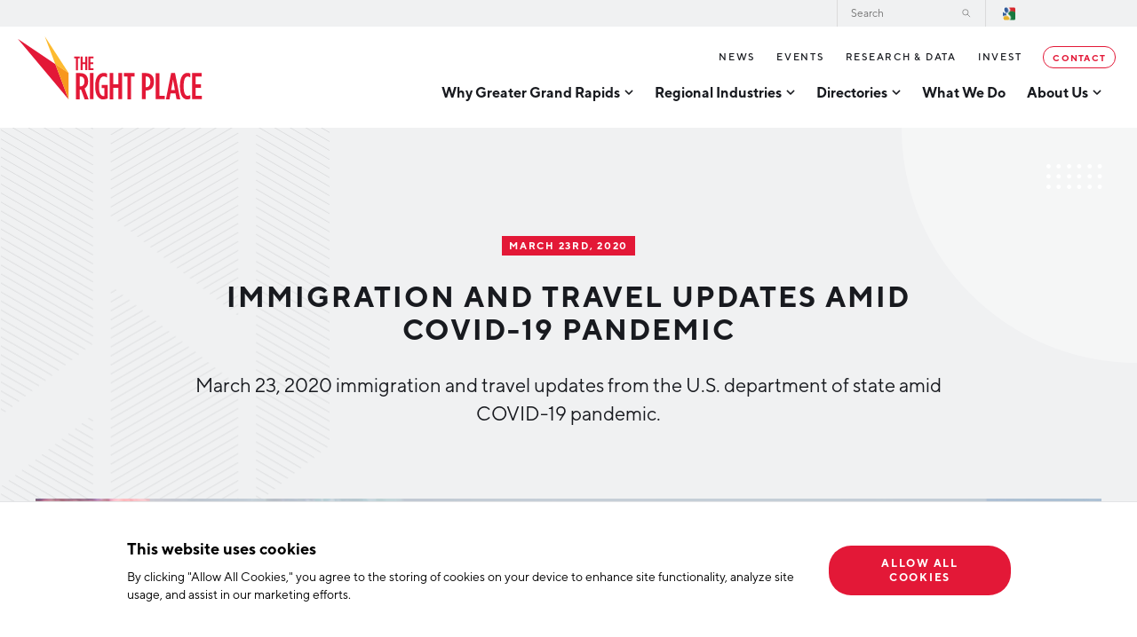

--- FILE ---
content_type: text/html; charset=UTF-8
request_url: https://www.rightplace.org/news/immigration-and-travel-updates-amid-covid-19-pandemic
body_size: 9845
content:



<!DOCTYPE html>
<html lang="en-US" class="is-first-load is-loading" data-page="/news/immigration-and-travel-updates-amid-covid-19-pandemic">

    
    <head>

    
          


    
<!-- Meta -->

<meta charset="UTF-8">
<meta name="viewport" content="width=device-width, initial-scale=1.0">
<meta http-equiv="X-UA-Compatible" content="ie=edge">
<meta name="csrf-token-name" content="CRAFT_CSRF_TOKEN">
<meta name="csrf-token" content="25ZeF9mFYd-aMWkPZ2Oppew1vuXMEV4vC866p-nhRWDS-JS3bSmT2LTeJmOq3yyH70Qefh8lmMzfZMzSmyExZmOCzt6elww2lqv1mj0dpos=">

<meta name="keywords" content="travel, non-essential, days, border, proper, documentation, temporarily, essential, march, land, 2020, considered, closure, discouraged, restrict"><meta name="description" content="March 23, 2020 immigration and travel updates from the U.S. ﻿department of state amid COVID-19 pandemic."><meta name="referrer" content="no-referrer-when-downgrade"><meta name="robots" content="all"><meta content="328416434626" property="fb:profile_id"><meta content="en_US" property="og:locale"><meta content="The Right Place" property="og:site_name"><meta content="website" property="og:type"><meta content="https://www.rightplace.org/news/immigration-and-travel-updates-amid-covid-19-pandemic" property="og:url"><meta content="COVID-19 Immigration and Travel Updates" property="og:title"><meta content="March 23, 2020 immigration and travel updates from the U.S. ﻿department of state amid COVID-19 pandemic." property="og:description"><meta content="https://rightplace.nyc3.cdn.digitaloceanspaces.com/production/uploads/images/_1200x630_crop_center-center_82_none/COVID-19-NEWS-SECTION-BANNER.png?mtime=1617984099" property="og:image"><meta content="1200" property="og:image:width"><meta content="630" property="og:image:height"><meta content="Aerial image of downtown Grand Rapids, Michigan at sunrise" property="og:image:alt"><meta content="https://www.instagram.com/westmichiganlife/" property="og:see_also"><meta content="https://www.youtube.com/channel/UC6x_e30lREf2VNRv8BNt4qw" property="og:see_also"><meta content="https://www.linkedin.com/company/the-right-place" property="og:see_also"><meta content="https://www.facebook.com/TheRightPlaceGrandRapids" property="og:see_also"><meta content="https://twitter.com/TheRightPlaceGR" property="og:see_also"><meta name="twitter:card" content="summary_large_image"><meta name="twitter:site" content="@TheRightPlaceGR"><meta name="twitter:creator" content="@TheRightPlaceGR"><meta name="twitter:title" content="COVID-19 Immigration and Travel Updates"><meta name="twitter:description" content="March 23, 2020 immigration and travel updates from the U.S. ﻿department of state amid COVID-19 pandemic."><meta name="twitter:image" content="https://rightplace.nyc3.cdn.digitaloceanspaces.com/production/uploads/images/_800x418_crop_center-center_82_none/COVID-19-NEWS-SECTION-BANNER.png?mtime=1617984099"><meta name="twitter:image:width" content="800"><meta name="twitter:image:height" content="418"><meta name="twitter:image:alt" content="Aerial image of downtown Grand Rapids, Michigan at sunrise"><meta name="google-site-verification" content="i1WVNKoombIy2I5435LwRBE2Wu4R2vW2qtJ1_qqDa1Y">

<!-- Title -->
<title>The Right Place | COVID-19 Immigration and Travel Updates</title>

          
<!-- Links -->
<link href="https://www.rightplace.org/news/immigration-and-travel-updates-amid-covid-19-pandemic" rel="canonical"><link href="https://www.rightplace.org" rel="home"><link type="text/plain" href="https://www.rightplace.org/humans.txt" rel="author">


<link rel="shortcut icon" href="/favicon.ico" type="image/x-icon">

<link rel="icon" href="/favicon.ico" type="image/x-icon">

          
<!-- json-LD -->
<script type="application/ld+json">{"@context":"http://schema.org","@type":"Article","author":{"@id":"www.rightplace.org #identity"},"copyrightHolder":{"@id":"www.rightplace.org #identity"},"copyrightYear":"2020","creator":{"@id":"www.rightplace.org #creator"},"dateModified":"2021-05-05T14:13:14-04:00","datePublished":"2020-03-23T00:00:00-04:00","description":"March 23, 2020 immigration and travel updates from the U.S. ﻿department of state amid COVID-19 pandemic.","headline":"COVID-19 Immigration and Travel Updates","image":{"@type":"ImageObject","url":"https://rightplace.nyc3.cdn.digitaloceanspaces.com/production/uploads/images/_1200x630_crop_center-center_82_none/COVID-19-NEWS-SECTION-BANNER.png?mtime=1617984099"},"inLanguage":"en-us","mainEntityOfPage":"https://www.rightplace.org/news/immigration-and-travel-updates-amid-covid-19-pandemic","name":"COVID-19 Immigration and Travel Updates","potentialAction":{"@type":"SearchAction","query-input":"required name=","target":"/search/results?q={search_term_string}"},"publisher":{"@id":"www.rightplace.org #creator"},"url":"https://www.rightplace.org/news/immigration-and-travel-updates-amid-covid-19-pandemic"}</script><script type="application/ld+json">{"@context":"http://schema.org","@id":"www.rightplace.org #identity","@type":"LocalBusiness","address":{"@type":"PostalAddress","addressCountry":"US","addressLocality":"Grand Rapids","addressRegion":"Michigan","postalCode":"49503","streetAddress":"125 OTtawa Ave NW, Suite 450"},"alternateName":"The Right Place","description":"The Right Place is Greater Grand Rapids' leading economic development organization, offering comprehensive business assistance services to growing companies.\r\n\r\nSince its beginning, The Right Place has assisted thousands of West Michigan companies to invest more than $5.1 billion and 47,000 new jobs throughout the region. Our team specializes in assisting companies in the advanced manufacturing, life sciences, information technology, agribusiness, and aerospace & defense industries.\r\n\r\nThe Right Place, Inc. is a public/privately funded non-profit organization based in Grand Rapids, Michigan.","email":"info@rightplace.org","foundingLocation":"Grand Rapids, Michigan","geo":{"@type":"GeoCoordinates","latitude":"-85.67029741171662","longitude":"42.96632629502685"},"image":{"@type":"ImageObject","height":"937","url":"https://rightplace.nyc3.cdn.digitaloceanspaces.com/production/uploads/brand-elements/The-Right-Place-Inc.-Logo-Transparent.png","width":"2343"},"logo":{"@type":"ImageObject","height":"60","url":"https://rightplace.nyc3.cdn.digitaloceanspaces.com/production/uploads/brand-elements/_600x60_fit_center-center_82_none/The-Right-Place-Inc.-Logo-Transparent.png?mtime=1622050579","width":"150"},"name":"The Right Place, Inc.","openingHoursSpecification":[{"@type":"OpeningHoursSpecification","closes":"17:00:00","dayOfWeek":["Monday"],"opens":"08:30:00"},{"@type":"OpeningHoursSpecification","closes":"17:00:00","dayOfWeek":["Tuesday"],"opens":"08:30:00"},{"@type":"OpeningHoursSpecification","closes":"17:00:00","dayOfWeek":["Wednesday"],"opens":"08:30:00"},{"@type":"OpeningHoursSpecification","closes":"17:00:00","dayOfWeek":["Thursday"],"opens":"08:30:00"},{"@type":"OpeningHoursSpecification","closes":"17:00:00","dayOfWeek":["Friday"],"opens":"08:30:00"}],"priceRange":"$","sameAs":["https://twitter.com/TheRightPlaceGR","https://www.facebook.com/TheRightPlaceGrandRapids","https://www.linkedin.com/company/the-right-place","https://www.youtube.com/channel/UC6x_e30lREf2VNRv8BNt4qw","https://www.instagram.com/westmichiganlife/"],"telephone":"1 (616) 771-0325","url":"https://www.rightplace.org/www.rightplace.org"}</script><script type="application/ld+json">{"@context":"http://schema.org","@id":"http://mightyinthemidwest.com#creator","@type":"Organization","address":{"@type":"PostalAddress","addressCountry":"United States","addressLocality":"Grand Rapids","addressRegion":"MI","postalCode":"49503","streetAddress":"50 Louis St NW #520"},"alternateName":"Mighty","description":"Mighty is a digital strategy, design, and technology agency.","email":"hello@mightyinthemidwest.com","founder":"Cliff Wegner","foundingDate":"2007-08-01","foundingLocation":"Grand Rapids, MI","name":"Mighty in the Midwest","telephone":"(616) 222-0778","url":"http://mightyinthemidwest.com"}</script><script type="application/ld+json">{"@context":"http://schema.org","@type":"BreadcrumbList","description":"Breadcrumbs list","itemListElement":[{"@type":"ListItem","item":"https://www.rightplace.org","name":"Home","position":1},{"@type":"ListItem","item":"https://www.rightplace.org/news","name":"News","position":2},{"@type":"ListItem","item":"https://www.rightplace.org/news/immigration-and-travel-updates-amid-covid-19-pandemic","name":"Immigration and travel updates amid COVID-19 pandemic","position":3}],"name":"Breadcrumbs"}</script>

          
<!-- CSS -->

<link id="stylesheet" rel="stylesheet" href="https://www.rightplace.org/assets/css/main.css?id=47df583465fa3fbc33b216568b2e162a" media="all" onload="this.media='all'; this.onload=null; this.isLoaded=true">





          
<!-- js -->







    <!-- Google Tag Manager -->
    <script>(function(w,d,s,l,i){w[l]=w[l]||[];w[l].push({'gtm.start':
    new Date().getTime(),event:'gtm.js'});var f=d.getElementsByTagName(s)[0],
    j=d.createElement(s),dl=l!='dataLayer'?'&l='+l:'';j.async=true;j.src=
    'https://www.googletagmanager.com/gtm.js?id='+i+dl+ '&gtm_auth=oK0v1YkysMzLOBnfkxyl5g&gtm_preview=env-2&gtm_cookies_win=x';f.parentNode.insertBefore(j,f);
    })(window,document,'script','dataLayer','GTM-MNM58S7');</script>
    <!-- End Google Tag Manager -->

        

    </head>

    
    <body data-module-load>

                                
                
            <!-- Google Tag Manager (noscript) -->
            <noscript><iframe src="https://www.googletagmanager.com/ns.html?id=GTM-MNM58S7&gtm_auth=oK0v1YkysMzLOBnfkxyl5g&gtm_preview=env-2&gtm_cookies_win=x"
            height="0" width="0" style="display:none;visibility:hidden"></iframe></noscript>
            <!-- End Google Tag Manager (noscript) -->
        
    
        

        



    
<!-- content -->

        
    <div class="o-container" data-load-container>

        <div class="o-scroll" data-module-scroll="main" data-scroll-container>

            <!-- browser notifications -->

                        <noscript>
                <div class="c-alert is-error">
                    <span class="c-alert__text"><strong>JavaScript is not enabled!</strong> This website requires your browser to have JavaScript enabled. Check <a href="http://enable-javascript.com" target="_blank" rel="noopener">enable-javascript.com</a> for instructions on how to enable JavaScript in your web browser.</span>
                </div>
            </noscript>

                        
                                                
                        

<header class="c-header"><a href="/" title="The Right Place" class="c-header__logo">The Right Place</a><button class="c-header__mobile-burger" data-module-mobile-burger></button><div class="c-header__navigations"><div class="c-search-bar"><form action="https://www.rightplace.org/search/results" method="get" id="searchBar" class="c-search-bar__form" autocomplete="off"><label class="c-search-bar__label" for="c-search-bar__input" id="c-search-bar__label"><span>Search</span><input class="c-search-bar__input" type="search" name="q" id="c-search-bar__input" placeholder="Search" /></label><button class="c-search-bar__submit">Search</button></form></div><nav class="c-primary-navigation"><ul class="c-primary-navigation__level-1"><li class="c-primary-navigation__element has-children" data-module-expand><a href="https://www.rightplace.org/why-greater-grand-rapids" title="Why Greater Grand Rapids" ><span>Why Greater Grand Rapids</span></a><button class="c-primary-navigation__toggle" data-module-expand-trigger></button><ul class="c-primary-navigation__level-2"><li class="c-primary-navigation__element"><a href="https://www.rightplace.org/why-greater-grand-rapids/quality-of-life" title="Quality of Life" >Quality of Life</a><ul class="c-primary-navigation__level-3"><li class="c-primary-navigation__element"><a href="https://www.rightplace.org/why-greater-grand-rapids/quality-of-life/cost-of-living" title="Cost of Living" >Cost of Living</a></li><li class="c-primary-navigation__element"><a href="https://www.rightplace.org/why-greater-grand-rapids/quality-of-life/rankings" title="Regional Rankings" >Regional Rankings</a></li></ul></li><li class="c-primary-navigation__element"><a href="https://www.rightplace.org/why-greater-grand-rapids/talent" title="Talent" >Talent</a><ul class="c-primary-navigation__level-3"><li class="c-primary-navigation__element"><a href="https://www.rightplace.org/why-greater-grand-rapids/talent/education" title="Education" >Education</a></li><li class="c-primary-navigation__element"><a href="https://www.rightplace.org/why-greater-grand-rapids/talent/workforce" title="Workforce" >Workforce</a></li><li class="c-primary-navigation__element"><a href="https://www.rightplace.org/why-greater-grand-rapids/talent/demographics" title="Demographics" >Demographics</a></li></ul></li><li class="c-primary-navigation__element"><a href="https://www.rightplace.org/why-greater-grand-rapids/business-advantage" title="Business Advantage" >Business Advantage</a><ul class="c-primary-navigation__level-3"><li class="c-primary-navigation__element"><a href="https://www.rightplace.org/why-greater-grand-rapids/business-advantage/infrastructure" title="Location &amp; Infrastructure" >Location &amp; Infrastructure</a></li><li class="c-primary-navigation__element"><a href="https://www.rightplace.org/why-greater-grand-rapids/business-advantage/financing-and-incentives" title="Financing &amp; Incentives" >Financing &amp; Incentives</a></li><li class="c-primary-navigation__element"><a href="https://www.rightplace.org/why-greater-grand-rapids/business-advantage/soft-landing" title="International Soft Landing" >International Soft Landing</a></li><li class="c-primary-navigation__element"><a href="https://www.rightplace.org/why-greater-grand-rapids/business-advantage/site-selection" title="Site Selection" >Site Selection</a></li></ul></li></ul></li><li class="c-primary-navigation__element has-children" data-module-expand><a href="https://www.rightplace.org/regional-industries" title="Regional Industries" ><span>Regional Industries</span></a><button class="c-primary-navigation__toggle" data-module-expand-trigger></button><ul class="c-primary-navigation__level-2"><li class="c-primary-navigation__element"><a href="https://www.rightplace.org/regional-industries/information-technology" title="Technology" >Technology</a><ul class="c-primary-navigation__level-3"><li class="c-primary-navigation__element"><a href="https://www.rightplace.org/regional-industries/information-technology/tech-strategy" title="Tech Strategy" >Tech Strategy</a></li><li class="c-primary-navigation__element"><a href="https://www.rightplace.org/regional-industries/information-technology/data-centers" title="Data Centers" >Data Centers</a></li></ul></li><li class="c-primary-navigation__element"><a href="https://www.rightplace.org/regional-industries/health-sciences" title="Health Sciences" >Health Sciences</a></li><li class="c-primary-navigation__element"><a href="https://www.rightplace.org/regional-industries/advanced-manufacturing" title="Advanced Manufacturing" >Advanced Manufacturing</a><ul class="c-primary-navigation__level-3"><li class="c-primary-navigation__element"><a href="https://www.rightplace.org/regional-industries/advanced-manufacturing/aerospace-defense" title="Aerospace &amp; Defense" >Aerospace &amp; Defense</a></li><li class="c-primary-navigation__element"><a href="https://www.rightplace.org/regional-industries/advanced-manufacturing/medical-device-manufacturing" title="Medical Device Manufacturing" >Medical Device Manufacturing</a></li><li class="c-primary-navigation__element"><a href="https://www.rightplace.org/regional-industries/advanced-manufacturing/office-furniture-manufacturing" title="Office Furniture Manufacturing" >Office Furniture Manufacturing</a></li></ul></li><li class="c-primary-navigation__element"><a href="https://www.rightplace.org/regional-industries/advanced-manufacturing/food-processing-agribusiness" title="Food Processing &amp; Agribusiness" >Food Processing &amp; Agribusiness</a></li><li class="c-primary-navigation__element"><a href="https://www.rightplace.org/regional-industries/industry-reports" title="Industry Reports" target="_blank" rel="noopener" >Industry Reports</a><ul class="c-primary-navigation__level-3"><li class="c-primary-navigation__element"><a href="https://www.rightplace.org/regional-industries/industry-reports/development-report" title="Development Report" >Development Report</a></li><li class="c-primary-navigation__element"><a href="https://www.rightplace.org/regional-industries/industry-reports/tech-report" title="Tech Report" >Tech Report</a></li><li class="c-primary-navigation__element"><a href="https://www.rightplace.org/regional-industries/industry-reports/manufacturing-report" title="Manufacturing Report" >Manufacturing Report</a></li><li class="c-primary-navigation__element"><a href="https://www.rightplace.org/regional-industries/industry-reports/state-of-the-region" title="State of the Region" >State of the Region</a></li><li class="c-primary-navigation__element"><a href="https://www.rightplace.org/regional-industries/industry-reports/talent-report" title="Talent Report" >Talent Report</a></li></ul></li></ul></li><li class="c-primary-navigation__element has-children" data-module-expand><a  title="Directories" ><span>Directories</span></a><button class="c-primary-navigation__toggle" data-module-expand-trigger></button><ul class="c-primary-navigation__level-2"><li class="c-primary-navigation__element"><a href="https://www.rightplace.org/directory" title="Investor Directory" >Investor Directory</a></li><li class="c-primary-navigation__element"><a href="https://www.rightplace.org/diverse-business-directory" title="Diverse Business Directory" >Diverse Business Directory</a></li><li class="c-primary-navigation__element"><a href="https://techdirectory.rightplace.org/" title="Greater Grand Rapids Tech Directory" >Greater Grand Rapids Tech Directory</a></li></ul></li><li class="c-primary-navigation__element"><a href="https://www.rightplace.org/what-we-do" title="What We Do" ><span>What We Do</span></a></li><li class="c-primary-navigation__element has-children" data-module-expand><a href="https://www.rightplace.org/about-us" title="About Us" ><span>About Us</span></a><button class="c-primary-navigation__toggle" data-module-expand-trigger></button><ul class="c-primary-navigation__level-2"><li class="c-primary-navigation__element"><a href="https://www.rightplace.org/about-us/strategic-plan" title="Strategic Plan" >Strategic Plan</a></li><li class="c-primary-navigation__element"><a href="https://www.rightplace.org/about-us/annual-report" title="Annual Report" >Annual Report</a></li><li class="c-primary-navigation__element"><a href="https://www.rightplace.org/about-us/board-of-directors" title="Board of Directors" >Board of Directors</a></li><li class="c-primary-navigation__element"><a href="https://www.rightplace.org/about-us/our-team" title="Our Team" >Our Team</a><ul class="c-primary-navigation__level-3"><li class="c-primary-navigation__element"><a href="https://www.rightplace.org/about-us/our-team/careers" title="Careers" >Careers</a></li><li class="c-primary-navigation__element"><a href="https://www.rightplace.org/about-us/our-team/request-a-speaker" title="Request a Speaker" >Request a Speaker</a></li></ul></li><li class="c-primary-navigation__element"><a href="https://www.rightplace.org/about-us/testimonials" title="Testimonials" >Testimonials</a></li><li class="c-primary-navigation__element"><a href="https://www.rightplace.org/partners" title="Partners" >Partners</a><ul class="c-primary-navigation__level-3"><li class="c-primary-navigation__element"><a href="https://www.rightplace.org/partners/michigan-manufacturing-technology-center-west" title="Michigan Manufacturing Technology Center-West" >Michigan Manufacturing Technology Center-West</a></li><li class="c-primary-navigation__element"><a href="https://www.rightplace.org/partners/hello-west-michigan" title="Hello West Michigan" >Hello West Michigan</a></li><li class="c-primary-navigation__element"><a href="https://www.rightplace.org/regions/ionia-county" title="Ionia County" >Ionia County</a></li><li class="c-primary-navigation__element"><a href="https://www.rightplace.org/regions/lake-county" title="Lake County" >Lake County</a></li><li class="c-primary-navigation__element"><a href="https://www.rightplace.org/regions/masoncounty" title="Mason County" >Mason County</a></li><li class="c-primary-navigation__element"><a href="https://www.rightplace.org/regions/montcalm-county" title="Montcalm County" >Montcalm County</a></li><li class="c-primary-navigation__element"><a href="https://www.rightplace.org/regions/newaygo-county" title="Newaygo County" >Newaygo County</a></li><li class="c-primary-navigation__element"><a href="https://www.rightplace.org/regions/oceana-county" title="Oceana County" >Oceana County</a></li></ul></li></ul></li></ul></nav><nav class="c-secondary-navigation"><ul class="c-secondary-navigation__level-1"><li class="c-secondary-navigation__element"><a href="https://www.rightplace.org/news" title="News" >News</a></li><li class="c-secondary-navigation__element"><a href="https://www.rightplace.org/events" title="Events" >Events</a></li><li class="c-secondary-navigation__element"><a href="https://www.rightplace.org/research-and-data" title="Research &amp; Data" >Research &amp; Data</a></li><li class="c-secondary-navigation__element"><a href="https://www.rightplace.org/invest" title="Invest" >Invest</a></li><li class="c-secondary-navigation__element has-highlight"><a href="https://www.rightplace.org/contact-us" title="Contact" >Contact</a></li></ul></nav><div class="c-select-language"><label for="googleTranslate"><div id="google_translate_element"></div><script type="text/javascript">
            function googleTranslateElementInit() {
                new google.translate.TranslateElement({
                    pageLanguage: 'en', layout: google.translate.TranslateElement.InlineLayout.HORIZONTAL
                }, 'google_translate_element');

                // Set select target
                const selectTarget = document.querySelector('.goog-te-combo');

                // Set select ID
                selectTarget.setAttribute('id', 'googleTranslate');
            }
        </script><script type="text/javascript" src="//translate.google.com/translate_a/element.js?cb=googleTranslateElementInit"></script></label></div></div></header>
                        <main>
                
        
    
        
                                                
                
        
                                
                                
        

<section class="o-section c-page-builder-intro has-image has-categories" data-scroll><div class="c-page-builder-intro__main"><div class="c-page-builder-intro__text"><h2 class="c-page-builder-intro__label">March 23rd, 2020</h2><h1 class="c-page-builder-intro__headline">Immigration and travel updates amid COVID-19 pandemic</h1><div class="c-page-builder-intro__body"><p>March 23, 2020 immigration and travel updates from the U.S. department of state amid COVID-19 pandemic. </p></div></div><span class="c-page-builder-intro__shape-1"></span><span class="c-page-builder-intro__shape-2"></span></div><div class="c-page-builder-intro__image"><div class="c-media-card"><div class="c-media-card__image-wrapper"><img src="/imager/rightplace_nyc3_cdn_digitaloceanspaces_com/production/uploads/images/COVID-19-NEWS-SECTION-BANNER_4e57d52f89dc62001fa3deff5aab68af.png" data-load-src="/imager/rightplace_nyc3_cdn_digitaloceanspaces_com/production/uploads/images/COVID-19-NEWS-SECTION-BANNER_4e57d52f89dc62001fa3deff5aab68af.png" class="c-media-card__image" /></div></div></div></section>
        
        <section class="o-section c-categories" data-scroll>

                        
                        
                                        <a href="/news?tag=covid-19-business-updates" title="COVID-19">COVID-19</a>
                    </section>
    
        
                
                
                
                        
                                        

<section class="o-section c-rich-text" data-scroll><table><tbody><tr><td><h1><br />COVID-19: Immigration and Travel Updates</h1><p><strong><u>U.S. DEPARTMENT OF STATE HAS ISSUED A LEVEL 4 TRAVEL ADVISORY</u></strong></p><ul><li><strong>All international travel is discouraged</strong></li><li><strong>US Citizens who are currently outside of the United States must return to the U.S. immediately or be prepared to reside outside of the U.S. indefinitely</strong></li></ul><p><strong><u>US-MEXICO BORDER CLOSURE- IN EFFECT UNTIL APRIL 21, 2020</u></strong></p><p>On March 20, 2020, President Trump (via press conference) announced that the United States – Mexico border will close to <strong><u>all non-essential travel for 30 days</u></strong>.</p><ul><li>Effective at 12 a.m., <strong><u>March 21, 2020</u></strong>, the U.S. and Mexico will temporarily restrict <strong><u>all non-essential travel</u></strong> across the U.S.-Mexico land border for <strong><u>30 days</u></strong>.</li><li>Trade and commerce will continue.</li><li>Examples of "<strong>Essential Travel"</strong> include but are not limited to: travel for medical purposes, to attend educational institutions, for emergency response/public health purposes and lawful cross-border trade.</li><li>Non-essential travel will be temporarily suspended for 30 days.</li></ul><p><strong><u>US- CANADA BORDER CLOSURE- IN EFFECT UNTIL APRIL 21, 2020</u></strong></p><ul><li>Effective at 12 a.m, <strong><u>March 21, 2020</u></strong>, the U.S. and Canada will temporarily restrict <strong><u>all non-essential travel</u></strong> across the U.S.-Canada land border for <strong><u>30 days</u></strong>.</li><li>"Non-essential" travel is travel that is considered tourism or recreational in nature.</li><li>Commercial Trade and commerce such as supply chains, including trucking, are NOT impacted.</li><li>Canada announced that U.S. citizens and Canadian citizens who cross the <strong>land border</strong> daily to perform "essential work" or for other urgent or essential reasons will not be impacted by the closure.</li><li>No formal guidance has been provided by USCBP as to who is considered to be an "Essential Traveler"</li></ul><p><strong><u>SUSPENSION OF ENTRY OF ALL INDIVIDUALS WITHOUT PROPER TRAVEL DOCUMENTATION</u></strong></p><ul><li>Effective immediately, the Center for Disease Control has mandated that the Department of Homeland Security suspend the entry of ALL individuals, at both the northern and southern borders, who lack proper travel documentation. As an example, this order will effectively ban asylum-seekers from entry into the U.S. to pursue such a claim.</li></ul><p><strong><u>ALL VISA SERVICES SUSPENDED</u></strong></p><ul><li>All routine non-immigrant AND immigrant visa services at all U.S. Embassies and Consulates have been suspended.</li><li>As resources allow, embassies and consulates will continue to provide emergency and mission-critical visa services.</li><li>Services to U.S. citizens continue to be available.</li></ul><p><strong><u>MAINTENANCE OF NONIMMIGRANT H-1B STATUS DURING COVID-19:</u></strong></p><ul><li>H-1B employees temporarily working from a home office location that is within the same Metropolitan Statistical Area (MSA) as the employer’s work location should post the Labor Condition Application (LCA) posting notice for 10 days at the employee's home office as soon as possible, but <strong>no later than 30 days after the employee begins working at the home office location</strong>.</li></ul><p><strong><u>MAINTENANCE OF F-1 NONIMMIGRANT STATUS DURING A LAYOFF:</u></strong></p><ul><li>F-1 students employed pursuant to their first year of post-completion optional practical training (OPT) who are terminated may remain unemployed for up to a total of 90 days.</li><li>F-1 students employed pursuant to their STEM period of post-completion optional practical training (OPT) who are terminated may remain unemployed for up to 150 days.</li><li>Periods of unemployment accrued during the first year of post-completion OPT count towards the 150 day unemployment period permitted to their STEM OPT holders.</li></ul></td></tr></tbody></table></section>
                                            
            </main>

                        

<footer class="c-footer"><div class="c-footer__newsletter" data-module-expand><div class="c-footer__intro" data-scroll><h2 class="c-footer__headline">Join Our Newsletter</h2><h3 class="c-footer__subheadline">Stay up to date on Events, Technology, &amp; Industries.</h3><div class="c-footer__button-wrap"><button class="c-button is-form-button" data-module-expand-trigger>Get Started</button></div><div class="c-footer__image" style="background-image: url('/imager/rightplace_nyc3_cdn_digitaloceanspaces_com/production/uploads/images/footer_image-3@2x_e9d76a6e5a8e410e7c48e9b8b12832a3.jpg');"></div></div><div class="c-footer__form is-dark-form" data-scroll><div class="c-footer__form-padding"><div class="c-form" data-module-form-submit><form  id="form-1-footer-newsletter" method="post" data-freeform data-id="e579f7-form-oXZLpDL0b-KR1wr07VZ-cYIYc5DofEqvwcE047oqfQmSQMijTEg9sdTiN4tP" data-handle="subscribe" data-ajax data-disable-submit data-auto-scroll data-success-message="Test update from FF" data-error-message="Sorry, there was an error submitting the form. Please try again." data-honeypot data-honeypot-name="freeform_form_handle_239005" data-honeypot-value="8c8911b6f" ><div class="freeform_form_handle_239005" style="position: absolute !important; width: 0 !important; height: 0 !important; overflow: hidden !important;" aria-hidden="true" tabindex="-1"><label aria-hidden="true" tabindex="-1" for="freeform_form_handle_239005">Leave this field blank</label><input type="text" value="0e164f" name="freeform_form_handle_239005" id="freeform_form_handle_239005" aria-hidden="true" autocomplete="off" tabindex="-1" /></div><input type="hidden" name="freeform_payload" value="X9Q2OU5scWuOenyUETNaWzE3OTJiMWFmYTIzOWIwNDQ0NjUyNTdhNzZkMzg1ZTU1OWUxNzY0YWExYWFiMDYwYjI0ZjlmZmFiODQ4MWFkYma1IRf7W2/f6RQKa+KCtaNgoCIap+Y6+XJVzOzxYAjbbAz3zZG3EbnEusPvJM1Yp8GIPh5ypGLlS2Azpw3iKyEsEgZkAmXg7JajncG3K2X5ensmGwq+yjl6XqsL1t44DPv2Sw2qlKo8tnhPurTBKZXRtlu9kjV/SM3O47Ld2B9ZpC2cdudZh+fls2ymr4fFfCbsj6a8wWoDVXFW4EvsxY67zpRodn88anZ2lzgp/LJD14hsW5LaTtVtQ55xeEzGbnYipPG2eJnF7wRF49lT7YrJjHQYoG8echxtVevHZ6SQBkDpUEZaNCXchAKcf9iGiyGaMTT37Hg/0m9jEVGZ1j2quBjNMIKHDrBZDEz0ih1eCActIk+6wF541DgUXQLrtQx2ZYAQgkhi72iuaXXGeC8An0nKKJLhDDPu1BlX0erP3XnzehUKC559bL0MU9FV9sOP+jnV6J1eUIQ7XB1VptQP0ugf9MG432UV3c/7ZpD0vnXjlQqzzRw6798/ESxuOw1CF1RVE4j36pHdwL6HwCGEEupVInDvfJVNwjZt2BvOI8LDCAaLFXULnk9L9HVCxkHyIZ7R939oMPDGy5gHkgfOTdoOX9LGQzDcX9x86d6g0g==" /><input type="hidden" name="formHash" value="oXZLpDL0b-KR1wr07VZ-cYIYc5DofEqvwcE047oqfQmSQMijTEg9sdTiN4tP" /><div id="e579f7-form-oXZLpDL0b-KR1wr07VZ-cYIYc5DofEqvwcE047oqfQmSQMijTEg9sdTiN4tP" data-scroll-anchor style="display: none;"></div><input type="hidden" name="action" value="freeform/submit" /><input type="hidden" name="CRAFT_CSRF_TOKEN" value="25ZeF9mFYd-aMWkPZ2Oppew1vuXMEV4vC866p-nhRWDS-JS3bSmT2LTeJmOq3yyH70Qefh8lmMzfZMzSmyExZmOCzt6elww2lqv1mj0dpos=" /><input type="hidden" name="freeform-action" value="submit" /><input type="hidden" name="handle" value="subscribe" /><div class="c-form__row "><div class="c-form__item"><label class="c-form__input"><span class="c-form__label">First Name</span><input type="text" value="" class="c-form__input-field" name="firstName" /></label></div><div class="c-form__item"><label class="c-form__input"><span class="c-form__label">Last Name</span><input type="text" value="" class="c-form__input-field" name="lastName" /></label></div></div><div class="c-form__row "><div class="c-form__item"><label class="c-form__input"><span class="c-form__label">Email<span class="c-form__asterik">*</span></span><input type="email" value="" class="c-form__input-field" name="email" /></label></div></div><div class="c-form__row "><div class="c-form__item"><div class="c-form__checkbox is-group"><span class="c-form__label">Network Streams<span class="c-form__asterik">*</span></span><div class="c-form__checkbox-options"><label class="c-form__checkbox-label"><input type="checkbox" name="pbBX26QDw" value="1" /><span class="c-form__checkbox-indicator"></span><span class="c-form__checkbox-text">Manufacturing</span></label><label class="c-form__checkbox-label"><input type="checkbox" name="kj87Rrw3p" value="1" /><span class="c-form__checkbox-indicator"></span><span class="c-form__checkbox-text">Technology & Innovation</span></label><label class="c-form__checkbox-label"><input type="checkbox" name="m58PRAmk8" value="1" /><span class="c-form__checkbox-indicator"></span><span class="c-form__checkbox-text">Rural Community Updates</span></label><label class="c-form__checkbox-label"><input type="checkbox" name="w65E3JEMB" value="1" /><span class="c-form__checkbox-indicator"></span><span class="c-form__checkbox-text">News & Events</span></label></div></div></div></div><div class="c-form__row "></div><div class="c-form__row "></div><div class="c-form__row "></div><div class="c-form__row "><div class="c-form__item"><div class="c-form__checkbox"><div class="c-form__checkbox-options"><label class="c-form__checkbox-label"><input  name="termsOfUse" type="hidden"/><input  class name="termsOfUse" type="checkbox" id="form-input-termsOfUse" value="1" data-required/><span class="c-form__checkbox-indicator"></span><span class="c-form__checkbox-text">I agree with terms of use<span class="c-form__asterik">*</span></span></label></div></div></div><div class="c-form__item"><div class="frc-captcha"></div></div></div><div class="c-form__row "><div class="c-form__item is-submit is-center"><input type="submit" value="Sign Up" class="c-button is-form-button" /></div></div></form></div><div class="c-form__thank-you"><div class="c-form__thank-you-container"><span class="c-form__thank-you-label">Thank You!</span><div class="c-form__thank-you-message"><p>Thank you for joining our mailing list!</p></div></div></div></div></div></div><div class="c-footer__content"><div class="c-footer__primary" data-scroll><a href="/" title="The Right Place" class="c-footer__logo">The Right Place</a><nav class="c-footer__pages"><ul><li class="c-footer__page"><a href="https://www.rightplace.org/regional-industries" title="Regional Industries" >Regional Industries</a></li><li class="c-footer__page"><a href="https://www.rightplace.org/partners" title="Partners" >Partners</a></li><li class="c-footer__page"><a href="https://www.rightplace.org/diverse-business-directory" title="Diverse Business Directory" >Diverse Business Directory</a></li><li class="c-footer__page"><a href="https://www.rightplace.org/directory" title="Investor Directory" >Investor Directory</a></li></ul></nav><div class="c-footer__contact"><h2 class="c-footer__label">Get in touch</h2><ul class="c-footer__contact-elements"><li class="c-footer__contact-element is-address"><a href="https://www.google.com/maps?q=25+Ottawa+Ave+SW%2C+Suite+400+Grand+Rapids%2C+MI+49503" target="_blank">25 Ottawa Ave SW, Suite 400<br/>Grand Rapids, MI 49503</a></li><li class="c-footer__contact-element is-email"><a href="mailto:info@rightplace.org">info@rightplace.org</a></li><li class="c-footer__contact-element is-phone"><a href="tel:+1 (616) 771-0325">+1 (616) 771-0325</a></li><li class="c-footer__contact-element is-fax">Fax: +1 (616) 771-0555</li></ul></div><div class="c-footer__regions"><h2 class="c-footer__label">Serving the Greater Grand Rapids area including:</h2><nav class="c-footer__regions-elements"><ul><li class="c-footer__regions-element"><a href="https://www.rightplace.org/regions/ionia-county" title="Ionia" >Ionia</a></li><li class="c-footer__regions-element"><a href="https://www.rightplace.org/regions/kent-county" title="Kent" >Kent</a></li><li class="c-footer__regions-element"><a href="https://www.rightplace.org/regions/lake-county" title="Lake" >Lake</a></li><li class="c-footer__regions-element"><a href="https://www.rightplace.org/regions/masoncounty" title="Mason" >Mason</a></li><li class="c-footer__regions-element"><a href="https://www.rightplace.org/regions/montcalm-county" title="Montcalm" >Montcalm</a></li><li class="c-footer__regions-element"><a href="https://www.rightplace.org/regions/newaygo-county" title="Newaygo" >Newaygo</a></li><li class="c-footer__regions-element"><a href="https://www.rightplace.org/regions/oceana-county" title="Oceana" >Oceana</a></li></ul></nav></div></div><div class="c-footer__secondary" data-scroll><div class="c-footer__socials"><a href="https://www.facebook.com/TheRightPlaceGrandRapids" target="_blank" class="c-footer__social is-facebook">Facebook</a><a href="https://www.instagram.com/therightplaceinc" target="_blank" class="c-footer__social is-instagram">Instagram</a><a href="https://il.linkedin.com/company/the-right-place" target="_blank" class="c-footer__social is-linkedin">LinkedIn</a><a href="https://www.youtube.com/channel/UC6x_e30lREf2VNRv8BNt4qw" target="_blank" class="c-footer__social is-youtube">YouTube</a></div><div class="c-footer__utility"><nav class="c-footer__utility-links"><ul><li class="c-footer__utility-link"><a href="https://www.rightplace.org/legal/terms-of-use" title="Terms of Use" >Terms of Use</a></li><li class="c-footer__utility-link"><a href="https://www.rightplace.org/legal/privacy-policy" title="Privacy Policy" >Privacy Policy</a></li><li class="c-footer__utility-link"><a href="https://www.rightplace.org/legal/cookie-declaration" title="Cookie Declaration" >Cookie Declaration</a></li></ul></nav><div class="c-footer__copyright">© 2026 The Right Place, Inc. All Rights Reserved</div></div></div></div></footer>        </div>
    </div>


          
<!-- scripts -->

<script>!function(){var e=document,t=e.createElement("script");if(!("noModule"in t)&&"onbeforeload"in t){var n=!1;e.addEventListener("beforeload",function(e){if(e.target===t)n=!0;else if(!e.target.hasAttribute("nomodule")||!n)return;e.preventDefault()},!0),t.type="module",t.src=".",e.head.appendChild(t),t.remove()}}();</script>



<script src="https://www.rightplace.org/assets/js/main.js?id=b017807c0d644f1af8d7a9bc89161865" defer></script>

<noscript>
    <link href="https://www.rightplace.org/assets/css/noscript.css?id=e647b6f1c2ec4969176b74eaf2125bac" rel="stylesheet">
</noscript>


        <script src="https://www.rightplace.org/freeform/plugin.js?v=c6db8788422f687a4f927b63fc34165ae2914f57"></script>

    </body>
</html>



--- FILE ---
content_type: text/css; charset=utf-8
request_url: https://www.rightplace.org/assets/css/main.css?id=47df583465fa3fbc33b216568b2e162a
body_size: 33421
content:
@import url(https://fast.fonts.net/t/1.css?apiType=css&projectid=193234e7-3a34-46d8-b277-c03ce967ddfb);
@charset "UTF-8";
/*! normalize.css v8.0.1 | MIT License | github.com/necolas/normalize.css */html{-webkit-text-size-adjust:100%;line-height:1.15}body{margin:0}main{display:block}h1{font-size:2em;margin:.67em 0}hr{-webkit-box-sizing:content-box;box-sizing:content-box;height:0;overflow:visible}pre{font-family:monospace,monospace;font-size:1em}a{background-color:transparent}abbr[title]{border-bottom:none;text-decoration:underline;-webkit-text-decoration:underline dotted;text-decoration:underline dotted}b,strong{font-weight:bolder}code,kbd,samp{font-family:monospace,monospace;font-size:1em}small{font-size:80%}sub,sup{font-size:75%;line-height:0;position:relative;vertical-align:baseline}sub{bottom:-.25em}sup{top:-.5em}img{border-style:none}button,input,optgroup,select,textarea{font-family:inherit;font-size:100%;line-height:1.15;margin:0}button,input{overflow:visible}button,select{text-transform:none}[type=button],[type=reset],[type=submit],button{-webkit-appearance:button}[type=button]::-moz-focus-inner,[type=reset]::-moz-focus-inner,[type=submit]::-moz-focus-inner,button::-moz-focus-inner{border-style:none;padding:0}[type=button]:-moz-focusring,[type=reset]:-moz-focusring,[type=submit]:-moz-focusring,button:-moz-focusring{outline:1px dotted ButtonText}fieldset{padding:.35em .75em .625em}legend{-webkit-box-sizing:border-box;box-sizing:border-box;color:inherit;display:table;max-width:100%;padding:0;white-space:normal}progress{vertical-align:baseline}[type=checkbox],[type=radio]{-webkit-box-sizing:border-box;box-sizing:border-box;padding:0}[type=number]::-webkit-inner-spin-button,[type=number]::-webkit-outer-spin-button{height:auto}[type=search]{-webkit-appearance:textfield;outline-offset:-2px}[type=search]::-webkit-search-decoration{-webkit-appearance:none}::-webkit-file-upload-button{-webkit-appearance:button;font:inherit}details{display:block}summary{display:list-item}[hidden],template{display:none}html{-webkit-box-sizing:border-box;box-sizing:border-box}[hidden],template{display:none}*,:after,:before{-webkit-box-sizing:inherit;box-sizing:inherit}address{font-style:inherit}cite,dfn,em,i{font-style:italic}b,strong{font-weight:700}a{text-decoration:none}a svg{pointer-events:none}ol,ul{list-style:none}figure,ol,p,ul{margin:0;padding:0}h1,h2,h3,h4,h5,h6{margin:0}[tabindex],a,area,button,input,label,select,textarea{-ms-touch-action:manipulation;touch-action:manipulation}[hreflang]>abbr[title]{text-decoration:none}table{border-collapse:collapse;border-spacing:0}hr{border:0;border-top:1px solid #ccc;display:block;height:1px;margin:1em 0;padding:0}audio,canvas,iframe,img,svg,video{vertical-align:middle}audio:not([controls]){display:none;height:0}img,svg{height:auto;max-width:100%}img[height],img[width],svg[height],svg[width]{max-width:none}img{font-style:italic}svg{fill:currentColor}input,select,textarea{-webkit-appearance:none;-moz-appearance:none;appearance:none;background:none transparent;border:0;border-radius:0;color:inherit;display:block;font:inherit;line-height:normal;margin:0;outline:0;padding:0;width:100%}select{text-transform:none}select::-ms-expand{display:none}select::-ms-value{background:none;color:inherit}textarea{overflow:auto;resize:vertical}.c-button,button{background:none transparent;border:0;color:inherit;cursor:pointer;display:inline-block;font:inherit;line-height:normal;margin:0;outline:0;overflow:visible;padding:0;text-align:center;text-transform:none;-webkit-user-select:none;-moz-user-select:none;-ms-user-select:none;user-select:none;vertical-align:middle}.c-button,.c-button:focus,.c-button:hover,button,button:focus,button:hover{text-decoration:none}@font-face{font-family:TT Norms Pro;font-stretch:normal;font-style:normal;font-weight:400;src:url(https://rightplace.nyc3.digitaloceanspaces.com/fonts/tt-norms-pro/fce5575a-be89-4000-a270-96050bfcd82e.woff2) format("woff2"),url(https://rightplace.nyc3.digitaloceanspaces.com/fonts/tt-norms-pro/e390ae05-4eb0-4096-bf59-0d2e17213bb2.woff) format("woff")}@font-face{font-family:TT Norms Pro;font-stretch:normal;font-style:normal;font-weight:600;src:url(https://rightplace.nyc3.digitaloceanspaces.com/fonts/tt-norms-pro/1133ca1f-fe19-47fc-8bb1-2c49afd5ab5b.woff2) format("woff2"),url(https://rightplace.nyc3.digitaloceanspaces.com/fonts/tt-norms-pro/f41926a4-e994-433d-b388-a6985c08176c.woff) format("woff")}@font-face{font-family:TT Norms Pro;font-stretch:normal;font-style:italic;font-weight:600;src:url(https://rightplace.nyc3.digitaloceanspaces.com/fonts/tt-norms-pro/4c32021b-1682-4110-9492-ff545f0c02a1.woff2) format("woff2"),url(https://rightplace.nyc3.digitaloceanspaces.com/fonts/tt-norms-pro/0e9af10a-c711-4b90-be04-89c32f2355e8.woff) format("woff")}@font-face{font-family:TT Norms Pro;font-stretch:normal;font-style:normal;font-weight:700;src:url(https://rightplace.nyc3.digitaloceanspaces.com/fonts/tt-norms-pro/17925a60-d2a6-4302-ae94-58ae93246dd2.woff2) format("woff2"),url(https://rightplace.nyc3.digitaloceanspaces.com/fonts/tt-norms-pro/55c595a9-43cb-4305-834a-aefc0a6c9814.woff) format("woff")}@font-face{font-family:TT Norms Pro;font-stretch:normal;font-style:italic;font-weight:700;src:url(https://rightplace.nyc3.digitaloceanspaces.com/fonts/tt-norms-pro/fd2ef294-b2a8-42cc-88da-86b5ea3d02d9.woff2) format("woff2"),url(https://rightplace.nyc3.digitaloceanspaces.com/fonts/tt-norms-pro/9ae6ee80-eb7f-499f-826e-70094c0536f8.woff) format("woff")}html{-webkit-font-smoothing:antialiased;-moz-osx-font-smoothing:grayscale;background-color:#e3e4e6;color:#181a1f;font-family:TT Norms Pro,sans-serif;-webkit-font-variant-ligatures:none;font-variant-ligatures:none;line-height:1.5;min-height:100%;overflow:hidden;scroll-behavior:smooth}html.is-loading{cursor:wait}html.is-ready{overflow-y:scroll}html.has-scroll-smooth{overflow:hidden}html.has-scroll-dragging{-webkit-user-select:none;-moz-user-select:none;-ms-user-select:none;user-select:none}.has-filters-open body,.has-menu-open body,.has-scroll-smooth body,.has-video-playing body,html.has-filters-open,html.has-menu-open,html.has-video-playing{overflow:hidden}::-moz-selection{background-color:#737373;color:#fff;text-shadow:none}::selection{background-color:#737373;color:#fff;text-shadow:none}a{color:inherit;text-decoration:underline;text-decoration-color:hsla(0,0%,100%,0);text-decoration-thickness:.125rem;text-underline-offset:.3125rem;-webkit-transition:color .3s cubic-bezier(.645,.045,.355,1),-webkit-text-decoration .3s cubic-bezier(.645,.045,.355,1);transition:color .3s cubic-bezier(.645,.045,.355,1),-webkit-text-decoration .3s cubic-bezier(.645,.045,.355,1);transition:color .3s cubic-bezier(.645,.045,.355,1),text-decoration .3s cubic-bezier(.645,.045,.355,1);transition:color .3s cubic-bezier(.645,.045,.355,1),text-decoration .3s cubic-bezier(.645,.045,.355,1),-webkit-text-decoration .3s cubic-bezier(.645,.045,.355,1)}a:focus,a:hover{color:inherit;text-decoration:underline;text-decoration-color:#e31837;text-decoration-thickness:.125rem;text-underline-offset:.3125rem}h1,h2,h3,h4,h5,h6{color:#181a1f;font-family:TT Norms Pro,sans-serif}h1{font-size:3rem;line-height:3.375rem}h1,h2{letter-spacing:-.03125rem}h2{font-size:2.5rem;line-height:2.875rem}h3{font-size:2rem;line-height:2.375rem}h3,h4{letter-spacing:0}h4{font-size:1.5rem;line-height:1.875rem}h5{font-size:1.125rem;letter-spacing:0;line-height:1.5rem}h6{font-size:.75rem;letter-spacing:.109375rem;line-height:1.125rem;text-transform:uppercase}.o-scroll{overflow:hidden}.has-scroll-smooth .o-scroll{min-height:100vh}.o-container{background-color:#fff;margin:0 auto;max-width:90.9375rem;opacity:0;overflow-x:hidden;padding:0;position:relative;-webkit-transition:opacity .3s cubic-bezier(.645,.045,.355,1);transition:opacity .3s cubic-bezier(.645,.045,.355,1)}.is-ready .o-container{opacity:1}.o-container.is-members-section{-webkit-box-orient:vertical;-webkit-box-direction:normal;display:-webkit-box;display:-ms-flexbox;display:flex;-ms-flex-direction:column;flex-direction:column;min-height:100vh;padding:0;text-align:center}.o-section{margin:6.25rem auto;position:relative;will-change:transform}@media (min-width:1055px){.o-section{margin:8.75rem auto}}.o-section:first-child{margin-top:0}@media (min-width:1055px){.o-section:last-child{margin-bottom:11.75rem}}.o-section :first-child{margin-top:0}.o-section :last-child{margin-bottom:0}.o-ratio{display:block;overflow:hidden;position:relative}.o-ratio:before{content:"";display:block;padding-bottom:100%;width:100%}.o-ratio>embed,.o-ratio>iframe,.o-ratio>img,.o-ratio>object,.o-ratio_content{bottom:0;left:0;position:absolute;top:0;width:100%}.o-layout{font-size:0;list-style:none;margin:0;padding:0}.o-layout.-gutter{margin-left:-3.75rem}.o-layout.-gutter-small{margin-left:-1.875rem}.o-layout.-center{text-align:center}.o-layout.-right{text-align:right}.o-layout.-reverse{direction:rtl}.o-layout.-reverse.-flex{-webkit-box-orient:horizontal;-webkit-box-direction:reverse;-ms-flex-direction:row-reverse;flex-direction:row-reverse}.o-layout.-flex{display:-webkit-box;display:-ms-flexbox;display:flex}.o-layout.-flex.-top{-webkit-box-align:start;-ms-flex-align:start;align-items:flex-start}.o-layout.-flex.-middle{-webkit-box-align:center;-ms-flex-align:center;align-items:center}.o-layout.-flex.-bottom{-webkit-box-align:end;-ms-flex-align:end;align-items:flex-end}.o-layout.-stretch{-webkit-box-align:stretch;-ms-flex-align:stretch;align-items:stretch}.o-layout_item{display:inline-block;font-size:1rem;padding-left:0;vertical-align:top;width:100%}.o-layout.-gutter>.o-layout_item{padding-left:3.75rem}.o-layout.-gutter-small>.o-layout_item{padding-left:1.875rem}.o-layout.-middle>.o-layout_item{vertical-align:middle}.o-layout.-bottom>.o-layout_item{vertical-align:bottom}.o-layout.-center>.o-layout_item,.o-layout.-reverse>.o-layout_item,.o-layout.-right>.o-layout_item{text-align:left}.o-layout.-reverse>.o-layout_item{direction:ltr}.c-header{background-color:#fff;height:5rem;max-width:90.9375rem;position:relative;-webkit-transition:top .3s cubic-bezier(.645,.045,.355,1),opacity .3s cubic-bezier(.645,.045,.355,1);transition:top .3s cubic-bezier(.645,.045,.355,1),opacity .3s cubic-bezier(.645,.045,.355,1);width:100%;z-index:1000}.is-ready .c-header.is-clipped{left:0;position:fixed;top:0}.is-ready .c-header.is-clipped+main{margin-top:5rem}.is-ready .c-header.is-clipped.is-not-sticky{top:-5rem}@media (min-width:890px){.c-header{height:9rem;position:relative;top:0}.c-header:before{background-color:#f0f1f2;content:"";height:1.875rem;left:0;position:absolute;top:0;width:100%;z-index:1}.c-header+main{margin-top:0}}.c-header__logo{background-image:url("data:image/svg+xml;charset=utf-8,%3Csvg width='208' height='72' xmlns='http://www.w3.org/2000/svg'%3E%3Cg fill='none' fill-rule='evenodd'%3E%3Cpath d='M79.2 50.835v-.295c0-6.28-3.701-9.184-8.92-9.184h-4.787v29.523h4.165V60.107h1.636l3.99 10.78h4.46l-4.5-12.176c2.313-1.389 3.989-3.99 3.989-7.876H79.2zm-4.164 0c0 3.798-1.9 5.482-4.676 5.482h-.71V45.234h.566c2.777 0 4.788 1.348 4.788 5.394v.247l.032-.04zm6.096 19.948h4.125V41.26h-4.125v29.523zm15.272.255c1.711.002 3.4-.394 4.931-1.157V54.625h-6.894v3.71h3.112v8.778a2.745 2.745 0 0 1-.973.167c-2.65 0-5.171-2.57-5.171-10.532V55.47c0-6.998 2.314-10.373 5.466-10.373a7.085 7.085 0 0 1 3.662 1.269v-4.38a8.57 8.57 0 0 0-3.822-.799c-5.474 0-9.575 4.884-9.575 14.49v.926c0 10.11 4.165 14.538 9.208 14.538m6.99-.255h4.165V58h5.849v12.847h4.125V41.324h-4.125v12.71h-5.793V41.357h-4.165V70.88m20.067 0h4.125V45.274h3.99v-3.918h-12.112v3.918h3.99v25.573m29.921-19.677v-.104c0-6.534-3.702-9.734-9.216-9.734h-4.285v29.523h4.165V61.12h.503c5.306-.295 8.841-3.622 8.841-9.95h-.008zm-4.173.128c0 3.918-1.851 5.896-4.628 5.984h-.543V45.194h.63c2.778 0 4.54 1.93 4.54 6.024v.08zm6.016 19.549h10.19v-3.918h-6.017V41.396h-4.173v29.523m27.696 0-5.849-29.58h-4.42l-5.85 29.58h4.038l1.181-6.567h5.586l1.133 6.495 4.18.072zm-5.977-10.325h-4.292l2.154-11.921 2.138 11.92zm13.764 10.468a6.559 6.559 0 0 0 3.575-.846v-4.125a5.7 5.7 0 0 1-2.904.934c-2.61 0-4.588-2.45-4.588-10.373v-1.053c0-7.668 1.979-10.373 4.548-10.373a5.43 5.43 0 0 1 2.864.965V41.86a6.503 6.503 0 0 0-3.24-.71c-4.587 0-8.377 4.292-8.377 14.49v.925c0 10.11 3.534 14.498 8.122 14.498m5.466-.215h11.027V66.93h-6.862v-8.977h6.025v-3.917h-6.017v-8.777h6.727v-3.902h-10.9V70.88M65.493 38.164h2.162V24.735h2.075v-2.09h-6.336v2.09h2.099v13.381m5.338 0h2.186v-6.742h3.064v6.742h2.17V22.645H76.09v6.654h-3.072v-6.654h-2.186v15.471m8.673 0h5.785v-2.058h-3.6V31.35h3.192V29.3H81.69v-4.565h3.535v-2.09h-5.72v15.471' fill='%23E31837'/%3E%3Cpath fill='%23FDBB30' d='m42.242 31.302 14.944 10.07L30.448 0l11.794 31.302'/%3E%3Cpath fill='%23E31837' d='M42.242 31.302 0 2.85l57.186 68.165-14.944-39.712'/%3E%3Cpath fill='%23F8971D' d='M57.186 71.014V41.372l-14.944-10.07 14.944 39.712'/%3E%3C/g%3E%3C/svg%3E");background-position:50% 50%;background-repeat:no-repeat;background-size:contain;-webkit-box-shadow:none;box-shadow:none;display:block;height:3.375rem;left:.375rem;overflow:hidden;position:absolute;text-decoration:none;text-indent:-125rem;top:.375rem;width:9.75rem;z-index:3}@media (min-width:890px){.c-header__logo{height:4.5rem;top:2.5625rem;width:13rem}}@media (min-width:1055px){.c-header__logo{left:1.25rem}}.c-header__mobile-burger{height:1.5rem;margin-top:-.75rem;overflow:hidden;position:absolute;right:1.5rem;top:50%;width:1.5rem;z-index:3}@media (min-width:890px){.c-header__mobile-burger{display:none}}.c-header__mobile-burger:before{background-image:url("data:image/svg+xml;charset=utf-8,%3Csvg width='24' height='13' xmlns='http://www.w3.org/2000/svg'%3E%3Cpath d='M0 0h24v1.5H0zm0 5.5h24V7H0zM0 11h24v1.5H0z' fill='%23181A1F' fill-rule='evenodd'/%3E%3C/svg%3E");background-repeat:no-repeat;background-size:contain;content:"";display:block;height:.8125rem;left:50%;margin-left:-.75rem;margin-top:-.40625rem;opacity:1;position:absolute;top:50%;-webkit-transform-origin:center center;-ms-transform-origin:center center;transform-origin:center center;-webkit-transition:opacity .15s cubic-bezier(.645,.045,.355,1),-webkit-transform .3s cubic-bezier(.645,.045,.355,1);transition:opacity .15s cubic-bezier(.645,.045,.355,1),-webkit-transform .3s cubic-bezier(.645,.045,.355,1);transition:opacity .15s cubic-bezier(.645,.045,.355,1),transform .3s cubic-bezier(.645,.045,.355,1);transition:opacity .15s cubic-bezier(.645,.045,.355,1),transform .3s cubic-bezier(.645,.045,.355,1),-webkit-transform .3s cubic-bezier(.645,.045,.355,1);width:1.5rem}.is-ready.has-menu-open .c-header__mobile-burger:before{opacity:0;-webkit-transform:rotate(90deg);-ms-transform:rotate(90deg);transform:rotate(90deg)}.c-header__mobile-burger:after{background-image:url("data:image/svg+xml;charset=utf-8,%3Csvg width='18' height='18' xmlns='http://www.w3.org/2000/svg'%3E%3Cg fill='%23181A1F' fill-rule='evenodd'%3E%3Cpath d='M.886 15.934 16.159.661l.955.955L1.841 16.889z'/%3E%3Cpath d='m1.84.66 15.274 15.274-.955.955L.886 1.616z'/%3E%3C/g%3E%3C/svg%3E");background-repeat:no-repeat;background-size:contain;content:"";display:block;height:1.125rem;left:50%;margin-left:-.5625rem;margin-top:-.5625rem;opacity:0;position:absolute;top:50%;-webkit-transform:rotate(-90deg);-ms-transform:rotate(-90deg);transform:rotate(-90deg);-webkit-transform-origin:center center;-ms-transform-origin:center center;transform-origin:center center;-webkit-transition:opacity .15s cubic-bezier(.645,.045,.355,1),-webkit-transform .3s cubic-bezier(.645,.045,.355,1);transition:opacity .15s cubic-bezier(.645,.045,.355,1),-webkit-transform .3s cubic-bezier(.645,.045,.355,1);transition:opacity .15s cubic-bezier(.645,.045,.355,1),transform .3s cubic-bezier(.645,.045,.355,1);transition:opacity .15s cubic-bezier(.645,.045,.355,1),transform .3s cubic-bezier(.645,.045,.355,1),-webkit-transform .3s cubic-bezier(.645,.045,.355,1);width:1.125rem}.is-ready.has-menu-open .c-header__mobile-burger:after{opacity:1;-webkit-transform:rotate(0deg);-ms-transform:rotate(0deg);transform:rotate(0deg)}.c-header__navigations{background-color:#fff;height:0;left:0;overflow:hidden;position:absolute;top:5rem;-webkit-transition:height .3s cubic-bezier(.645,.045,.355,1);transition:height .3s cubic-bezier(.645,.045,.355,1);-webkit-transition-delay:0s;transition-delay:0s;width:100%;z-index:2}.is-ready.has-menu-open .c-header__navigations{height:calc(100vh - 80px);overflow-y:scroll;scroll-behavior:smooth;-webkit-transition-delay:.3s;transition-delay:.3s}@media (min-width:890px){.c-header__navigations{height:0;left:auto;overflow:visible;right:0;top:0;-webkit-transition:none;transition:none}}.c-footer .c-form__checkbox.is-group .c-form__label{margin-bottom:0}.c-footer .c-form__checkbox.is-group .c-form__checkbox-label{margin-top:1.25rem;width:calc(50% - 16px)}.c-footer .c-form__checkbox.is-group .c-form__checkbox-label:focus,.c-footer .c-form__checkbox.is-group .c-form__checkbox-label:hover{cursor:pointer}.c-footer .c-form__checkbox.is-group .c-form__checkbox-label:focus .c-form__checkbox-indicator,.c-footer .c-form__checkbox.is-group .c-form__checkbox-label:hover .c-form__checkbox-indicator{border-color:#fff}.c-footer .c-form__checkbox{font-size:inherit}.c-footer .c-form__checkbox input[name=termsOfUse]{min-height:1px}.c-footer .c-form__checkbox .ff-errors{color:#ff768b;display:block;font-size:.75rem;letter-spacing:0;line-height:1rem;margin-top:.625rem}.c-footer .c-form__checkbox .ff-has-errors+.c-form__checkbox-indicator{border-color:#ff768b}@media (min-width:700px){.c-footer .c-form__item.is-submit{margin-left:1rem!important;margin-right:.75rem!important;text-align:right}}.c-footer__newsletter{margin:0;position:relative}@media (min-width:890px){.c-footer__newsletter{display:-webkit-box;display:-ms-flexbox;display:flex;margin:0}}.c-footer__intro{background-color:#181a1f;overflow:hidden;padding:4.625rem 1.5rem 5rem;position:relative;text-align:center;z-index:1}@media (min-width:890px){.c-footer__intro{-webkit-box-orient:vertical;-webkit-box-direction:normal;-webkit-box-flex:0;-ms-flex-positive:0;-ms-flex-negative:0;-ms-flex-pack:distribute;display:-webkit-box;display:-ms-flexbox;display:flex;-ms-flex-direction:column;flex-direction:column;flex-grow:0;flex-shrink:0;justify-content:space-around;margin-top:-3rem;padding:5.25rem;text-align:left;width:50%}}.c-footer__intro .c-button{margin-top:2.125rem;position:relative;z-index:2}@media (min-width:890px){.c-footer__intro .c-button{display:none}}.c-footer__headline{color:#fff;font-size:1.125rem;font-weight:600;letter-spacing:0;line-height:1.5rem;margin:auto auto 0;max-width:25rem;opacity:0;position:relative;-webkit-transition:opacity .3s cubic-bezier(.645,.045,.355,1);transition:opacity .3s cubic-bezier(.645,.045,.355,1);z-index:2}.is-ready .is-inview .c-footer__headline{opacity:1}@media (min-width:890px){.c-footer__headline{margin:auto 0 0;max-width:none}}.c-footer__subheadline{color:#fff;font-size:2rem;letter-spacing:0;line-height:2.375rem;margin:.5rem auto auto;max-width:25rem;opacity:0;position:relative;-webkit-transition:opacity .3s cubic-bezier(.645,.045,.355,1);transition:opacity .3s cubic-bezier(.645,.045,.355,1);z-index:2}.is-ready .is-inview .c-footer__subheadline{opacity:1}@media (min-width:890px){.c-footer__subheadline{margin:.5rem 0 auto;max-width:none}}@media (min-width:1055px){.c-footer__subheadline{font-size:2.5rem;letter-spacing:-.03125rem;line-height:2.875rem}}.c-footer__button-wrap{display:block;max-height:200vh;overflow:hidden;-webkit-transition:max-height .3s cubic-bezier(.645,.045,.355,1);transition:max-height .3s cubic-bezier(.645,.045,.355,1)}.is-expanded .c-footer__button-wrap{max-height:0}@media (min-width:890px){.c-footer__button-wrap{display:none}}.c-footer__image{background-position:50% 50%;background-repeat:no-repeat;background-size:cover;-webkit-filter:blur(3px);filter:blur(3px);height:calc(100% + 10px);left:-.3125rem;opacity:0;position:absolute;top:-.3125rem;-webkit-transition:opacity .3s cubic-bezier(.645,.045,.355,1);transition:opacity .3s cubic-bezier(.645,.045,.355,1);width:calc(100% + 10px);z-index:1}.is-ready .is-inview .c-footer__image{opacity:.35}.c-footer__form{background-color:#24272b;margin:0;max-height:0;overflow:hidden;position:relative;-webkit-transition:max-height .3s cubic-bezier(.645,.045,.355,1);transition:max-height .3s cubic-bezier(.645,.045,.355,1);z-index:2}.is-expanded .c-footer__form{max-height:200vh}@media (min-width:890px){.c-footer__form{-webkit-box-flex:0;-ms-flex-positive:0;-ms-flex-negative:0;flex-grow:0;flex-shrink:0;margin:0;max-height:200vh;-webkit-transition:none;transition:none;width:50%}}.c-footer__form .c-form{opacity:0;-webkit-transition:opacity .3s cubic-bezier(.645,.045,.355,1);transition:opacity .3s cubic-bezier(.645,.045,.355,1)}.c-footer__form .c-form__thank-you{background-color:transparent;-webkit-box-shadow:none;box-shadow:none;text-align:center}.c-footer__form .c-form__thank-you-label,.c-footer__form .c-form__thank-you-message,.c-footer__form .c-form__thank-you-message h2,.c-footer__form .c-form__thank-you-message h3,.c-footer__form .c-form__thank-you-message h4,.c-footer__form .c-form__thank-you-message h5,.c-footer__form .c-form__thank-you-message h6{color:#fff}.c-footer__form .c-form__thank-you-container{padding:0}.c-footer__form .c-form__thank-you-container :first-child{margin-top:0}.c-footer__form .c-form__thank-you-container :last-child{margin-bottom:0}.is-ready .c-footer__form.is-inview .c-form{opacity:1}.c-footer__form-padding{padding:3rem 1.5rem}@media (min-width:1055px){.c-footer__form-padding{padding:3.125rem 4rem}}.c-footer__content{background-color:#181a1f;color:#fff;padding:2.75rem 1.5rem 1.375rem;position:relative;text-align:center}.c-footer__content:before{background-image:url("data:image/svg+xml;charset=utf-8,%3Csvg width='63' height='28' xmlns='http://www.w3.org/2000/svg'%3E%3Cpath d='M49 23.333A2.333 2.333 0 1 1 49 28a2.333 2.333 0 0 1 0-4.667zm11.667 0a2.333 2.333 0 1 1 0 4.667 2.333 2.333 0 0 1 0-4.667zm-58.334 0a2.333 2.333 0 1 1 0 4.667 2.333 2.333 0 0 1 0-4.667zm11.667 0A2.333 2.333 0 1 1 14 28a2.333 2.333 0 0 1 0-4.667zm11.667 0a2.333 2.333 0 1 1 0 4.667 2.333 2.333 0 0 1 0-4.667zm11.666 0a2.333 2.333 0 1 1 0 4.667 2.333 2.333 0 0 1 0-4.667zM49 11.667a2.333 2.333 0 1 1 0 4.666 2.333 2.333 0 0 1 0-4.666zm11.667 0a2.333 2.333 0 1 1 0 4.666 2.333 2.333 0 0 1 0-4.666zm-58.334 0a2.333 2.333 0 1 1 0 4.666 2.333 2.333 0 0 1 0-4.666zm11.667 0a2.333 2.333 0 1 1 0 4.666 2.333 2.333 0 0 1 0-4.666zm11.667 0a2.333 2.333 0 1 1 0 4.666 2.333 2.333 0 0 1 0-4.666zm11.666 0a2.333 2.333 0 1 1 0 4.666 2.333 2.333 0 0 1 0-4.666zM49 0a2.333 2.333 0 1 1 0 4.667A2.333 2.333 0 0 1 49 0zm11.667 0a2.333 2.333 0 1 1 0 4.667 2.333 2.333 0 0 1 0-4.667zM2.333 0a2.333 2.333 0 1 1 0 4.667 2.333 2.333 0 0 1 0-4.667zM14 0a2.333 2.333 0 1 1 0 4.667A2.333 2.333 0 0 1 14 0zm11.667 0a2.333 2.333 0 1 1 0 4.667 2.333 2.333 0 0 1 0-4.667zm11.666 0a2.333 2.333 0 1 1 0 4.667 2.333 2.333 0 0 1 0-4.667z' fill='%23FFF' fill-rule='evenodd' opacity='.25'/%3E%3C/svg%3E");background-repeat:no-repeat;content:"";height:1.75rem;left:50%;margin-left:-1.96875rem;position:absolute;top:-.875rem;width:3.9375rem;z-index:3}@media (min-width:890px){.c-footer__content{padding-top:3rem}.c-footer__content:before{left:25%}}@media (min-width:1055px){.c-footer__content{padding:3rem 2.5rem 2rem}}.c-footer__logo{background-image:url("data:image/svg+xml;charset=utf-8,%3Csvg width='208' height='72' xmlns='http://www.w3.org/2000/svg'%3E%3Cg fill='%23FFF' fill-rule='evenodd'%3E%3Cpath d='M79.2 50.835v-.295c0-6.28-3.701-9.184-8.92-9.184h-4.787v29.523h4.165V60.107h1.636l3.99 10.78h4.46l-4.5-12.176c2.313-1.389 3.989-3.99 3.989-7.876H79.2zm-4.164 0c0 3.798-1.9 5.482-4.676 5.482h-.71V45.234h.566c2.777 0 4.788 1.348 4.788 5.394v.247l.032-.04zm6.096 19.948h4.125V41.26h-4.125v29.523zm15.272.255c1.711.002 3.4-.394 4.931-1.157V54.625h-6.894v3.71h3.112v8.778a2.745 2.745 0 0 1-.973.167c-2.65 0-5.171-2.57-5.171-10.532V55.47c0-6.998 2.314-10.373 5.466-10.373a7.085 7.085 0 0 1 3.662 1.269v-4.38a8.57 8.57 0 0 0-3.822-.799c-5.474 0-9.575 4.884-9.575 14.49v.926c0 10.11 4.165 14.538 9.208 14.538m6.99-.255h4.165V58h5.849v12.847h4.125V41.324h-4.125v12.71h-5.793V41.357h-4.165V70.88m20.067 0h4.125V45.274h3.99v-3.918h-12.112v3.918h3.99v25.573m29.921-19.677v-.104c0-6.534-3.702-9.734-9.216-9.734h-4.285v29.523h4.165V61.12h.503c5.306-.295 8.841-3.622 8.841-9.95h-.008zm-4.173.128c0 3.918-1.851 5.896-4.628 5.984h-.543V45.194h.63c2.778 0 4.54 1.93 4.54 6.024v.08zm6.016 19.549h10.19v-3.918h-6.017V41.396h-4.173v29.523m27.696 0-5.849-29.58h-4.42l-5.85 29.58h4.038l1.181-6.567h5.586l1.133 6.495 4.18.072zm-5.977-10.325h-4.292l2.154-11.921 2.138 11.92zm13.764 10.468a6.559 6.559 0 0 0 3.575-.846v-4.125a5.7 5.7 0 0 1-2.904.934c-2.61 0-4.588-2.45-4.588-10.373v-1.053c0-7.668 1.979-10.373 4.548-10.373a5.43 5.43 0 0 1 2.864.965V41.86a6.503 6.503 0 0 0-3.24-.71c-4.587 0-8.377 4.292-8.377 14.49v.925c0 10.11 3.534 14.498 8.122 14.498m5.466-.215h11.027V66.93h-6.862v-8.977h6.025v-3.917h-6.017v-8.777h6.727v-3.902h-10.9V70.88M65.493 38.164h2.162V24.735h2.075v-2.09h-6.336v2.09h2.099v13.381m5.338 0h2.186v-6.742h3.064v6.742h2.17V22.645H76.09v6.654h-3.072v-6.654h-2.186v15.471m8.673 0h5.785v-2.058h-3.6V31.35h3.192V29.3H81.69v-4.565h3.535v-2.09h-5.72v15.471m-37.263-6.814 14.944 10.07L30.448 0l11.794 31.302m0 0L0 2.85l57.186 68.165-14.944-39.712'/%3E%3Cpath d='M57.186 71.014V41.372l-14.944-10.07 14.944 39.712'/%3E%3C/g%3E%3C/svg%3E");background-position:50% 50%;background-repeat:no-repeat;background-size:contain;display:block;height:4.125rem;margin:0 auto;overflow:hidden;text-indent:-125rem;-webkit-transform:translateX(-1.5625rem);-ms-transform:translateX(-1.5625rem);transform:translateX(-1.5625rem);width:11.9375rem}@media (min-width:890px){.c-footer__logo{margin:0;-webkit-transform:none;-ms-transform:none;transform:none}}@media (min-width:1055px){.c-footer__logo{height:4.5rem;width:13rem}}.c-footer__label{color:#999;font-size:.6875rem;font-weight:600;letter-spacing:.09375rem;line-height:.875rem;text-transform:uppercase}.c-footer__primary{opacity:0;-webkit-transition:opacity .3s cubic-bezier(.645,.045,.355,1);transition:opacity .3s cubic-bezier(.645,.045,.355,1)}@media (min-width:890px){.c-footer__primary{-webkit-box-orient:horizontal;-webkit-box-direction:normal;-webkit-box-pack:justify;-ms-flex-pack:justify;-webkit-box-align:start;-ms-flex-align:start;align-items:flex-start;display:-webkit-box;display:-ms-flexbox;display:flex;-ms-flex-direction:row;flex-direction:row;justify-content:space-between;text-align:left}}.is-ready .c-footer__primary.is-inview{opacity:1}.c-footer__secondary{margin:0;opacity:0;padding-top:3.125rem;-webkit-transition:opacity .3s cubic-bezier(.645,.045,.355,1);transition:opacity .3s cubic-bezier(.645,.045,.355,1)}@media (min-width:890px){.c-footer__secondary{-webkit-box-orient:horizontal;-webkit-box-direction:reverse;-webkit-box-pack:justify;-ms-flex-pack:justify;-webkit-box-align:center;-ms-flex-align:center;align-items:center;display:-webkit-box;display:-ms-flexbox;display:flex;-ms-flex-direction:row-reverse;flex-direction:row-reverse;justify-content:space-between;padding-top:4.375rem}}@media (min-width:1055px){.c-footer__secondary{padding-top:5.9375rem}}.is-ready .c-footer__secondary.is-inview{opacity:1}.c-footer__pages{margin:2.625rem 0 0}@media (min-width:890px){.c-footer__pages{margin-top:2rem}}@media (min-width:1055px){.c-footer__pages{margin-top:2.375rem}}.c-footer__page{font-size:1.125rem;font-weight:700;line-height:1.5rem;margin:1.25rem 0 0}.c-footer__page:first-child{margin-top:0}@media (min-width:890px){.c-footer__page{font-size:1rem;line-height:1.25rem}}.c-footer__contact{font-size:.875rem;line-height:1.25rem;margin:3.125rem 0 0}@media (min-width:890px){.c-footer__contact{margin-top:2.1875rem}}@media (min-width:1055px){.c-footer__contact{margin-top:2.5625rem}}.c-footer__contact-elements{margin:.8125rem 0 0}.c-footer__contact-element{margin:.625rem auto 0;width:auto}.c-footer__contact-element.is-address{margin-bottom:1.25rem}.c-footer__contact-element.is-email:before{background-image:url("data:image/svg+xml;charset=utf-8,%3Csvg width='17' height='12' xmlns='http://www.w3.org/2000/svg'%3E%3Cg stroke='%23999' fill='none' fill-rule='evenodd'%3E%3Crect x='.5' y='.5' width='15.615' height='11' rx='1.5'/%3E%3Cpath stroke-linejoin='round' d='m.671.923 7.846 6.462L16.364.923'/%3E%3C/g%3E%3C/svg%3E");background-position:50% 50%;background-repeat:no-repeat;background-size:contain;content:"";display:inline-block;height:.75rem;margin:0 .375rem 0 0;vertical-align:middle;width:1.0625rem}.c-footer__contact-element.is-phone:before{background-image:url("data:image/svg+xml;charset=utf-8,%3Csvg width='13' height='13' xmlns='http://www.w3.org/2000/svg'%3E%3Cpath d='M2.603.5c.758.392 1.012.6 1.2.783l.362.361.12.12.21.21c.222.222.37.37.5.504l.109.113c-.18 1.672-.58 2.07-.978 2.467.901 1.784 2.035 2.92 3.364 3.861l1.47-1.052c.228-.227.471-.317.707-.318.23 0 .473.086.707.31.193.186.382.376.57.566l.148.147c.605.604.83.827 1.05 1.055-.11 1.64-.481 2.019-.87 2.37-.389.35-.88.483-1.395.5-.812.028-1.577-.182-2.313-.501-1.702-.74-3.119-1.87-4.36-3.23-.872-.957-1.607-2.007-2.144-3.19C.705 4.794.504 3.99.5 3.279c-.012-.457.093-.94.377-1.374.384-.421.63-.675.843-.89L1.9.837c.241-.24.478-.332.704-.337z' stroke='%23999' fill='none'/%3E%3C/svg%3E");background-position:50% 50%;background-repeat:no-repeat;background-size:contain;content:"";display:inline-block;height:.8125rem;margin:0 .375rem 0 0;vertical-align:middle;width:.8125rem}.c-footer__contact-element.is-fax:before{background-image:url("data:image/svg+xml;charset=utf-8,%3Csvg width='17' height='16' xmlns='http://www.w3.org/2000/svg'%3E%3Cg stroke='%23999' fill='none' fill-rule='evenodd'%3E%3Cpath d='M3.708 10H2.354C1.606 10 1 9.328 1 8.5v-6C1 1.672 1.606 1 2.354 1h12.292C15.394 1 16 1.672 16 2.5v6c0 .828-.606 1.5-1.354 1.5h-1.007'/%3E%3Cpath d='M13.5 4.5v10a.997.997 0 0 1-1 1h-8a.997.997 0 0 1-1-1v-10h10zM5.5 7h6m-6 5h6m-6-2.5h3'/%3E%3C/g%3E%3C/svg%3E");background-position:50% 50%;background-repeat:no-repeat;background-size:contain;content:"";display:inline-block;height:1rem;margin:0 .375rem 0 0;vertical-align:middle;width:1.0625rem}.c-footer__regions{margin:3.125rem auto 0;max-width:15rem}@media (min-width:890px){.c-footer__regions{margin:2.1875rem 0 0;max-width:10.875rem}}@media (min-width:1055px){.c-footer__regions{margin-top:2.5625rem}}.c-footer__regions-elements{font-size:0;line-height:0;margin:.4375rem 0 0}.c-footer__regions-element{display:inline-block;font-size:.875rem;line-height:2rem;width:50%}.c-footer__socials{font-size:0;line-height:0}.c-footer__social{background-position:50% 50%;background-repeat:no-repeat;background-size:contain;display:inline-block;height:1rem;margin:0 0 0 1.75rem;overflow:hidden;text-indent:-125rem;-webkit-transition:background-image .3s cubic-bezier(.645,.045,.355,1);transition:background-image .3s cubic-bezier(.645,.045,.355,1);vertical-align:middle;width:1rem}.c-footer__social:first-child{margin-left:0}.c-footer__social.is-facebook{background-image:url("data:image/svg+xml;charset=utf-8,%3Csvg width='9' height='16' xmlns='http://www.w3.org/2000/svg'%3E%3Cpath d='M5.393 16V8.702h2.45l.367-2.845H5.393V4.041c0-.823.229-1.384 1.41-1.384h1.506V.111A20.134 20.134 0 0 0 6.114 0C3.943 0 2.456 1.326 2.456 3.76v2.097H0v2.845h2.456V16h2.937z' fill='%23999' fill-rule='evenodd'/%3E%3C/svg%3E");width:.5625rem}.c-footer__social.is-facebook:focus,.c-footer__social.is-facebook:hover{background-image:url("data:image/svg+xml;charset=utf-8,%3Csvg width='9' height='16' xmlns='http://www.w3.org/2000/svg'%3E%3Cpath d='M5.393 16V8.702h2.45l.367-2.845H5.393V4.041c0-.823.229-1.384 1.41-1.384h1.506V.111A20.134 20.134 0 0 0 6.114 0C3.943 0 2.456 1.326 2.456 3.76v2.097H0v2.845h2.456V16h2.937z' fill='%23FFF' fill-rule='evenodd'/%3E%3C/svg%3E")}.c-footer__social.is-twitter{background-image:url("data:image/svg+xml;charset=utf-8,%3Csvg width='16' height='15' xmlns='http://www.w3.org/2000/svg'%3E%3Cpath d='M16 1.912a6.412 6.412 0 0 1-1.885.53A3.359 3.359 0 0 0 15.56.58a6.465 6.465 0 0 1-2.086.816A3.237 3.237 0 0 0 11.077.333C9.265.333 7.796 1.84 7.796 3.7c0 .264.028.52.084.767-2.728-.14-5.146-1.48-6.766-3.518A3.427 3.427 0 0 0 .67 2.642c0 1.167.579 2.197 1.46 2.801a3.223 3.223 0 0 1-1.488-.42v.042c0 1.631 1.132 2.992 2.635 3.3a3.189 3.189 0 0 1-1.483.059c.418 1.337 1.63 2.31 3.066 2.336A6.482 6.482 0 0 1 0 12.156a9.14 9.14 0 0 0 5.032 1.51c6.038 0 9.34-5.128 9.34-9.576 0-.146-.003-.293-.009-.436A6.737 6.737 0 0 0 16 1.912' fill='%23999' fill-rule='evenodd'/%3E%3C/svg%3E");height:.875rem}.c-footer__social.is-twitter:focus,.c-footer__social.is-twitter:hover{background-image:url("data:image/svg+xml;charset=utf-8,%3Csvg width='16' height='15' xmlns='http://www.w3.org/2000/svg'%3E%3Cpath d='M16 1.912a6.412 6.412 0 0 1-1.885.53A3.359 3.359 0 0 0 15.56.58a6.465 6.465 0 0 1-2.086.816A3.237 3.237 0 0 0 11.077.333C9.265.333 7.796 1.84 7.796 3.7c0 .264.028.52.084.767-2.728-.14-5.146-1.48-6.766-3.518A3.427 3.427 0 0 0 .67 2.642c0 1.167.579 2.197 1.46 2.801a3.223 3.223 0 0 1-1.488-.42v.042c0 1.631 1.132 2.992 2.635 3.3a3.189 3.189 0 0 1-1.483.059c.418 1.337 1.63 2.31 3.066 2.336A6.482 6.482 0 0 1 0 12.156a9.14 9.14 0 0 0 5.032 1.51c6.038 0 9.34-5.128 9.34-9.576 0-.146-.003-.293-.009-.436A6.737 6.737 0 0 0 16 1.912' fill='%23FFF' fill-rule='evenodd'/%3E%3C/svg%3E")}.c-footer__social.is-instagram{background-image:url("data:image/svg+xml;charset=utf-8,%3Csvg width='16' height='16' xmlns='http://www.w3.org/2000/svg'%3E%3Cpath d='M8.94 0a56.14 56.14 0 0 1 1.698.021l.18.006.48.021c.852.039 1.433.174 1.942.372.526.204.973.478 1.417.923a3.9 3.9 0 0 1 .923 1.417c.198.509.333 1.09.372 1.942.008.177.015.33.02.48l.007.18c.012.393.018.827.02 1.699v1.878a56.14 56.14 0 0 1-.02 1.7l-.006.18-.021.48c-.039.85-.174 1.432-.372 1.941a3.922 3.922 0 0 1-.923 1.417 3.9 3.9 0 0 1-1.417.923c-.509.198-1.09.333-1.942.372-.177.008-.33.015-.48.02l-.18.007a56.14 56.14 0 0 1-1.699.02L8.262 16H7.06a56.14 56.14 0 0 1-1.7-.021l-.18-.006-.48-.021c-.85-.039-1.432-.174-1.941-.372a3.922 3.922 0 0 1-1.417-.923A3.921 3.921 0 0 1 .42 13.24c-.198-.509-.333-1.09-.372-1.942-.008-.177-.015-.33-.02-.48l-.007-.18a56.14 56.14 0 0 1-.02-1.699V7.061a56.14 56.14 0 0 1 .02-1.7l.006-.18.021-.48C.087 3.852.222 3.27.42 2.76c.204-.526.478-.973.923-1.417A3.9 3.9 0 0 1 2.76.42C3.269.222 3.85.087 4.702.048c.177-.008.33-.015.48-.02l.18-.007A56.14 56.14 0 0 1 7.06.001zm-.222 1.442H7.282c-.923.001-1.384.006-1.776.017l-.178.006c-.176.006-.35.013-.56.023-.78.036-1.204.166-1.486.276-.374.145-.64.318-.92.598-.28.28-.453.546-.598.92-.11.282-.24.705-.276 1.485-.01.211-.017.385-.023.56l-.006.179c-.011.392-.016.853-.017 1.776v1.436c.001.923.006 1.384.017 1.776l.006.178c.006.176.013.35.023.56.036.78.166 1.204.276 1.486.145.374.318.64.598.92.28.28.546.453.92.598.282.11.705.24 1.485.276.211.01.385.017.56.023l.179.006c.392.011.853.016 1.776.017h1.436a66.56 66.56 0 0 0 1.776-.017l.178-.006c.176-.006.35-.013.56-.023.78-.036 1.204-.166 1.486-.276.374-.145.64-.318.92-.598.28-.28.453-.546.598-.92.11-.282.24-.705.276-1.485.01-.211.017-.385.023-.56l.006-.179c.011-.392.016-.853.017-1.776V7.282a66.563 66.563 0 0 0-.017-1.776l-.006-.178c-.006-.176-.013-.35-.023-.56-.036-.78-.166-1.204-.276-1.486a2.478 2.478 0 0 0-.598-.92 2.478 2.478 0 0 0-.92-.598c-.282-.11-.705-.24-1.485-.276-.211-.01-.385-.017-.56-.023l-.179-.006a66.56 66.56 0 0 0-1.776-.017zM8 3.892a4.108 4.108 0 1 1 0 8.216 4.108 4.108 0 0 1 0-8.216zm0 1.441a2.667 2.667 0 1 0 0 5.334 2.667 2.667 0 0 0 0-5.334zm4.27-2.563a.96.96 0 1 1 0 1.92.96.96 0 0 1 0-1.92z' fill='%23999' fill-rule='evenodd'/%3E%3C/svg%3E")}.c-footer__social.is-instagram:focus,.c-footer__social.is-instagram:hover{background-image:url("data:image/svg+xml;charset=utf-8,%3Csvg width='16' height='16' xmlns='http://www.w3.org/2000/svg'%3E%3Cpath d='M8.94 0a56.14 56.14 0 0 1 1.698.021l.18.006.48.021c.852.039 1.433.174 1.942.372.526.204.973.478 1.417.923a3.9 3.9 0 0 1 .923 1.417c.198.509.333 1.09.372 1.942.008.177.015.33.02.48l.007.18c.012.393.018.827.02 1.699v1.878a56.14 56.14 0 0 1-.02 1.7l-.006.18-.021.48c-.039.85-.174 1.432-.372 1.941a3.922 3.922 0 0 1-.923 1.417 3.9 3.9 0 0 1-1.417.923c-.509.198-1.09.333-1.942.372-.177.008-.33.015-.48.02l-.18.007a56.14 56.14 0 0 1-1.699.02L8.262 16H7.06a56.14 56.14 0 0 1-1.7-.021l-.18-.006-.48-.021c-.85-.039-1.432-.174-1.941-.372a3.922 3.922 0 0 1-1.417-.923A3.921 3.921 0 0 1 .42 13.24c-.198-.509-.333-1.09-.372-1.942-.008-.177-.015-.33-.02-.48l-.007-.18a56.14 56.14 0 0 1-.02-1.699V7.061a56.14 56.14 0 0 1 .02-1.7l.006-.18.021-.48C.087 3.852.222 3.27.42 2.76c.204-.526.478-.973.923-1.417A3.9 3.9 0 0 1 2.76.42C3.269.222 3.85.087 4.702.048c.177-.008.33-.015.48-.02l.18-.007A56.14 56.14 0 0 1 7.06.001zm-.222 1.442H7.282c-.923.001-1.384.006-1.776.017l-.178.006c-.176.006-.35.013-.56.023-.78.036-1.204.166-1.486.276-.374.145-.64.318-.92.598-.28.28-.453.546-.598.92-.11.282-.24.705-.276 1.485-.01.211-.017.385-.023.56l-.006.179c-.011.392-.016.853-.017 1.776v1.436c.001.923.006 1.384.017 1.776l.006.178c.006.176.013.35.023.56.036.78.166 1.204.276 1.486.145.374.318.64.598.92.28.28.546.453.92.598.282.11.705.24 1.485.276.211.01.385.017.56.023l.179.006c.392.011.853.016 1.776.017h1.436a66.56 66.56 0 0 0 1.776-.017l.178-.006c.176-.006.35-.013.56-.023.78-.036 1.204-.166 1.486-.276.374-.145.64-.318.92-.598.28-.28.453-.546.598-.92.11-.282.24-.705.276-1.485.01-.211.017-.385.023-.56l.006-.179c.011-.392.016-.853.017-1.776V7.282a66.563 66.563 0 0 0-.017-1.776l-.006-.178c-.006-.176-.013-.35-.023-.56-.036-.78-.166-1.204-.276-1.486a2.478 2.478 0 0 0-.598-.92 2.478 2.478 0 0 0-.92-.598c-.282-.11-.705-.24-1.485-.276-.211-.01-.385-.017-.56-.023l-.179-.006a66.56 66.56 0 0 0-1.776-.017zM8 3.892a4.108 4.108 0 1 1 0 8.216 4.108 4.108 0 0 1 0-8.216zm0 1.441a2.667 2.667 0 1 0 0 5.334 2.667 2.667 0 0 0 0-5.334zm4.27-2.563a.96.96 0 1 1 0 1.92.96.96 0 0 1 0-1.92z' fill='%23FFF' fill-rule='evenodd'/%3E%3C/svg%3E")}.c-footer__social.is-linkedin{background-image:url("data:image/svg+xml;charset=utf-8,%3Csvg width='15' height='15' xmlns='http://www.w3.org/2000/svg'%3E%3Cpath d='M14.667 13.667h-3.242V8.979c0-1.226-.507-2.064-1.622-2.064-.853 0-1.327.565-1.548 1.11-.083.195-.07.468-.07.74v4.902H4.974s.041-8.303 0-9.058h3.211v1.422c.19-.622 1.216-1.51 2.854-1.51 2.031 0 3.628 1.304 3.628 4.11v5.036zM1.727 3.477h-.021C.67 3.476 0 2.783 0 1.905 0 1.011.69.333 1.746.333c1.055 0 1.703.677 1.724 1.57 0 .878-.67 1.573-1.744 1.573zM.37 4.608h2.859v9.058H.369V4.609z' fill='%23999' fill-rule='evenodd'/%3E%3C/svg%3E");height:.9375rem;width:.9375rem}.c-footer__social.is-linkedin:focus,.c-footer__social.is-linkedin:hover{background-image:url("data:image/svg+xml;charset=utf-8,%3Csvg width='15' height='15' xmlns='http://www.w3.org/2000/svg'%3E%3Cpath d='M14.667 13.667h-3.242V8.979c0-1.226-.507-2.064-1.622-2.064-.853 0-1.327.565-1.548 1.11-.083.195-.07.468-.07.74v4.902H4.974s.041-8.303 0-9.058h3.211v1.422c.19-.622 1.216-1.51 2.854-1.51 2.031 0 3.628 1.304 3.628 4.11v5.036zM1.727 3.477h-.021C.67 3.476 0 2.783 0 1.905 0 1.011.69.333 1.746.333c1.055 0 1.703.677 1.724 1.57 0 .878-.67 1.573-1.744 1.573zM.37 4.608h2.859v9.058H.369V4.609z' fill='%23FFF' fill-rule='evenodd'/%3E%3C/svg%3E")}.c-footer__social.is-youtube{background-image:url("data:image/svg+xml;charset=utf-8,%3Csvg width='16' height='13' xmlns='http://www.w3.org/2000/svg'%3E%3Cpath d='M6.348 8.09V3.563l4.323 2.271L6.348 8.09zm9.492-5.312s-.156-1.11-.636-1.6c-.609-.641-1.29-.644-1.603-.682C11.362.333 8.003.333 8.003.333h-.006s-3.359 0-5.598.163c-.313.038-.994.04-1.603.683-.48.489-.636 1.6-.636 1.6S0 4.081 0 5.385v1.223c0 1.304.16 2.607.16 2.607s.156 1.11.635 1.6c.61.642 1.409.622 1.765.689 1.28.123 5.44.162 5.44.162s3.362-.005 5.601-.169c.313-.037.994-.04 1.603-.682.48-.49.636-1.6.636-1.6S16 7.913 16 6.61V5.386c0-1.304-.16-2.608-.16-2.608z' fill='%23999' fill-rule='evenodd'/%3E%3C/svg%3E");height:.8125rem}.c-footer__social.is-youtube:focus,.c-footer__social.is-youtube:hover{background-image:url("data:image/svg+xml;charset=utf-8,%3Csvg width='16' height='13' xmlns='http://www.w3.org/2000/svg'%3E%3Cpath d='M6.348 8.09V3.563l4.323 2.271L6.348 8.09zm9.492-5.312s-.156-1.11-.636-1.6c-.609-.641-1.29-.644-1.603-.682C11.362.333 8.003.333 8.003.333h-.006s-3.359 0-5.598.163c-.313.038-.994.04-1.603.683-.48.489-.636 1.6-.636 1.6S0 4.081 0 5.385v1.223c0 1.304.16 2.607.16 2.607s.156 1.11.635 1.6c.61.642 1.409.622 1.765.689 1.28.123 5.44.162 5.44.162s3.362-.005 5.601-.169c.313-.037.994-.04 1.603-.682.48-.49.636-1.6.636-1.6S16 7.913 16 6.61V5.386c0-1.304-.16-2.608-.16-2.608z' fill='%23FFF' fill-rule='evenodd'/%3E%3C/svg%3E")}.c-footer__utility{margin:3.125rem 0 0}@media (min-width:890px){.c-footer__utility{-webkit-box-orient:horizontal;-webkit-box-direction:reverse;-webkit-box-pack:justify;-ms-flex-pack:justify;-webkit-box-align:center;-ms-flex-align:center;align-items:center;display:-webkit-box;display:-ms-flexbox;display:flex;-ms-flex-direction:row-reverse;flex-direction:row-reverse;justify-content:space-between;margin-top:0}}.c-footer__utility-links{font-size:0;line-height:0}@media (min-width:890px){.c-footer__utility-links{margin-left:1.5rem}}.c-footer__utility-link{color:#999;display:inline-block;font-size:.75rem;font-weight:600;line-height:1rem;margin:0 0 0 1.5rem}.c-footer__utility-link:first-child{margin-left:0}.c-footer__utility-link a:focus,.c-footer__utility-link a:hover{color:#fff}.c-footer__copyright{color:#999;font-size:.75rem;line-height:1rem;margin:1.0625rem 0 0}@media (min-width:890px){.c-footer__copyright{margin-top:0}}.c-search-bar{background-color:#181a1f;padding:0 .4375rem 0 1.5rem}@media (min-width:890px){.c-search-bar{background-color:transparent;border-left:.0625rem solid #dbdbdb;border-right:.0625rem solid #dbdbdb;padding:0;position:absolute;right:9.625rem;top:0;width:10.5rem}}@media (min-width:1055px){.c-search-bar{right:10.625rem}}.c-search-bar__form{-webkit-box-orient:horizontal;-webkit-box-direction:normal;-webkit-box-align:center;-ms-flex-align:center;-webkit-box-pack:justify;-ms-flex-pack:justify;align-items:center;display:-webkit-box;display:-ms-flexbox;display:flex;-ms-flex-direction:row;flex-direction:row;justify-content:space-between}.c-search-bar__label{-webkit-box-flex:1;-ms-flex-positive:1;-ms-flex-negative:1;display:block;flex-grow:1;flex-shrink:1;margin:0 auto 0 0}.c-search-bar__label span{display:block;height:0;overflow:hidden;visibility:hidden;width:0}.c-search-bar__input{color:#fff;font-size:1rem;height:3rem;line-height:3rem}.c-search-bar__input::-webkit-input-placeholder{color:#fff}.c-search-bar__input::-moz-placeholder{color:#fff}.c-search-bar__input:-ms-input-placeholder{color:#fff}.c-search-bar__input::-ms-input-placeholder{color:#fff}.c-search-bar__input::placeholder{color:#fff}.c-search-bar__input::-webkit-search-cancel-button{-webkit-appearance:none}@media (min-width:890px){.c-search-bar__input{color:#181a1f;font-size:.75rem;height:1.875rem;line-height:1.875rem;padding:0 2.5rem 0 .9375rem;width:100%}.c-search-bar__input::-webkit-input-placeholder{color:#737373!important}.c-search-bar__input::-moz-placeholder{color:#737373!important}.c-search-bar__input:-ms-input-placeholder{color:#737373!important}.c-search-bar__input::-ms-input-placeholder{color:#737373!important}.c-search-bar__input::placeholder{color:#737373!important}}.c-search-bar__submit{-webkit-box-flex:0;-ms-flex-positive:0;-ms-flex-negative:0;background-image:url("data:image/svg+xml;charset=utf-8,%3Csvg width='14' height='14' xmlns='http://www.w3.org/2000/svg'%3E%3Cg transform='translate(1 1)' stroke='%23FFF' fill='none'%3E%3Ccircle cx='4.375' cy='4.375' r='4.375'/%3E%3Cpath stroke-linecap='round' d='M11.375 11.375 7.636 7.636'/%3E%3C/g%3E%3C/svg%3E");background-position:50% 50%;background-repeat:no-repeat;background-size:.875rem .875rem;display:block;flex-grow:0;flex-shrink:0;height:3rem;margin:0 0 0 auto;overflow:hidden;text-indent:-125rem;width:3rem}@media (min-width:890px){.c-search-bar__submit{background-image:url("data:image/svg+xml;charset=utf-8,%3Csvg width='14' height='14' xmlns='http://www.w3.org/2000/svg'%3E%3Cg transform='translate(1 1)' stroke='%23737373' fill='none'%3E%3Ccircle cx='4.375' cy='4.375' r='4.375'/%3E%3Cpath stroke-linecap='round' d='M11.375 11.375 7.636 7.636'/%3E%3C/g%3E%3C/svg%3E");background-size:.625rem .625rem;height:1.875rem;position:absolute;right:0;top:0;-webkit-transition:background .3s cubic-bezier(.645,.045,.355,1);transition:background .3s cubic-bezier(.645,.045,.355,1);width:2.625rem}.c-search-bar__submit:focus,.c-search-bar__submit:hover{background-image:url("data:image/svg+xml;charset=utf-8,%3Csvg width='14' height='14' xmlns='http://www.w3.org/2000/svg'%3E%3Cg transform='translate(1 1)' stroke='%23181A1F' fill='none'%3E%3Ccircle cx='4.375' cy='4.375' r='4.375'/%3E%3Cpath stroke-linecap='round' d='M11.375 11.375 7.636 7.636'/%3E%3C/g%3E%3C/svg%3E")}}@media (max-width:889px){.c-primary-navigation{background-color:#24272b}.c-primary-navigation .c-primary-navigation__level-1 .c-primary-navigation__element{border-bottom:.0625rem solid #181a1f;font-size:1.125rem;font-weight:700;line-height:1.5rem;position:relative}.c-primary-navigation .c-primary-navigation__level-1 .c-primary-navigation__element:before{background-color:#181a1f;content:"";height:calc(100% - 64px);left:0;position:absolute;top:4rem;-webkit-transition:width .3s cubic-bezier(.645,.045,.355,1);transition:width .3s cubic-bezier(.645,.045,.355,1);width:0;z-index:0}.c-primary-navigation .c-primary-navigation__level-1 .c-primary-navigation__element .c-primary-navigation__toggle{height:64px;position:absolute;right:0;top:0;width:3.75rem;z-index:2}.c-primary-navigation .c-primary-navigation__level-1 .c-primary-navigation__element .c-primary-navigation__toggle:before{background-image:url("data:image/svg+xml;charset=utf-8,%3Csvg width='12' height='13' xmlns='http://www.w3.org/2000/svg'%3E%3Cpath d='M0 6.5h12m-6-6v12' stroke='%23FFF' stroke-width='1.5' fill='none' fill-rule='evenodd'/%3E%3C/svg%3E");background-repeat:no-repeat;content:"";height:.8125rem;left:50%;position:absolute;top:50%;-webkit-transform:translate(-50%,-50%);-ms-transform:translate(-50%,-50%);transform:translate(-50%,-50%);-webkit-transform-origin:center center;-ms-transform-origin:center center;transform-origin:center center;-webkit-transition:opacity .3s cubic-bezier(.645,.045,.355,1),-webkit-transform .3s cubic-bezier(.645,.045,.355,1);transition:opacity .3s cubic-bezier(.645,.045,.355,1),-webkit-transform .3s cubic-bezier(.645,.045,.355,1);transition:opacity .3s cubic-bezier(.645,.045,.355,1),transform .3s cubic-bezier(.645,.045,.355,1);transition:opacity .3s cubic-bezier(.645,.045,.355,1),transform .3s cubic-bezier(.645,.045,.355,1),-webkit-transform .3s cubic-bezier(.645,.045,.355,1);width:.75rem}.c-primary-navigation .c-primary-navigation__level-1 .c-primary-navigation__element .c-primary-navigation__toggle:after{background-image:url("data:image/svg+xml;charset=utf-8,%3Csvg width='12' height='13' xmlns='http://www.w3.org/2000/svg'%3E%3Cpath d='M0 6.5h12' stroke='%23FFF' stroke-width='1.5' fill='none'/%3E%3C/svg%3E");background-repeat:no-repeat;content:"";height:.8125rem;left:50%;opacity:0;position:absolute;top:50%;-webkit-transform:translate(-50%,-50%) rotate(-90deg);-ms-transform:translate(-50%,-50%) rotate(-90deg);transform:translate(-50%,-50%) rotate(-90deg);-webkit-transform-origin:center center;-ms-transform-origin:center center;transform-origin:center center;-webkit-transition:opacity .3s cubic-bezier(.645,.045,.355,1),-webkit-transform .3s cubic-bezier(.645,.045,.355,1);transition:opacity .3s cubic-bezier(.645,.045,.355,1),-webkit-transform .3s cubic-bezier(.645,.045,.355,1);transition:opacity .3s cubic-bezier(.645,.045,.355,1),transform .3s cubic-bezier(.645,.045,.355,1);transition:opacity .3s cubic-bezier(.645,.045,.355,1),transform .3s cubic-bezier(.645,.045,.355,1),-webkit-transform .3s cubic-bezier(.645,.045,.355,1);width:.75rem}}@media (max-width:889px) and (min-width:890px){.c-primary-navigation .c-primary-navigation__level-1 .c-primary-navigation__element .c-primary-navigation__toggle{display:none}}@media (max-width:889px){.c-primary-navigation .c-primary-navigation__level-1 .c-primary-navigation__element.is-expanded:before{width:100%}.c-primary-navigation .c-primary-navigation__level-1 .c-primary-navigation__element.is-expanded .c-primary-navigation__toggle:before{opacity:0;-webkit-transform:translate(-50%,-50%) rotate(90deg);-ms-transform:translate(-50%,-50%) rotate(90deg);transform:translate(-50%,-50%) rotate(90deg)}.c-primary-navigation .c-primary-navigation__level-1 .c-primary-navigation__element.is-expanded .c-primary-navigation__toggle:after{opacity:1;-webkit-transform:translate(-50%,-50%) rotate(0deg);-ms-transform:translate(-50%,-50%) rotate(0deg);transform:translate(-50%,-50%) rotate(0deg)}.c-primary-navigation .c-primary-navigation__level-1 .c-primary-navigation__element .c-primary-navigation__level-2{max-height:0;overflow:hidden;-webkit-transition:max-height .3s cubic-bezier(.645,.045,.355,1);transition:max-height .3s cubic-bezier(.645,.045,.355,1)}.c-primary-navigation .c-primary-navigation__level-1 .c-primary-navigation__element .c-primary-navigation__level-2 .c-primary-navigation__element{border-bottom:.0625rem solid #24272b;font-size:1rem;font-weight:600;line-height:1.25rem;padding:1.375rem 1.5rem}.c-primary-navigation .c-primary-navigation__level-1 .c-primary-navigation__element .c-primary-navigation__level-2 .c-primary-navigation__element:last-child{border-bottom:none}.c-primary-navigation .c-primary-navigation__level-1 .c-primary-navigation__element .c-primary-navigation__level-2 a{display:inline-block;padding:0}.c-primary-navigation .c-primary-navigation__level-1 .c-primary-navigation__element .c-primary-navigation__level-3 .c-primary-navigation__element{border-bottom:none;font-size:1rem;font-weight:400;line-height:1.25rem;padding:1.125rem 1.5rem 0}.c-primary-navigation .c-primary-navigation__level-1 .c-primary-navigation__element .c-primary-navigation__level-3 a{color:#999;display:inline-block;padding:0}.c-primary-navigation .c-primary-navigation__level-1 .c-primary-navigation__element .c-primary-navigation__level-3 a:focus,.c-primary-navigation .c-primary-navigation__level-1 .c-primary-navigation__element .c-primary-navigation__level-3 a:hover{color:#fff}.c-primary-navigation .c-primary-navigation__level-1 .c-primary-navigation__element.is-expanded .c-primary-navigation__level-2{max-height:200vh}.c-primary-navigation .c-primary-navigation__level-1 a{color:#fff;display:block;padding:1.25rem 1.5rem;position:relative;z-index:1}.c-primary-navigation .c-primary-navigation__level-1 a[target=_blank]{font-size:.875rem;letter-spacing:.093125rem;line-height:1rem}.c-primary-navigation .c-primary-navigation__level-1 a[target=_blank]:after{background-image:url("data:image/svg+xml;charset=utf-8,%3Csvg width='12' height='12' xmlns='http://www.w3.org/2000/svg'%3E%3Cpath d='M1 2v9h9M5.933 2.518H9.47v3.535M3.692 8.294 9.47 2.518' stroke='%23FFF' fill='none' fill-rule='evenodd'/%3E%3C/svg%3E");background-repeat:no-repeat;content:"";display:inline-block;height:.75rem;margin-left:.5rem;width:.75rem}}@media (min-width:890px){.c-primary-navigation{position:absolute;right:1.5rem;top:5.875rem;width:calc(100% - 258px)}.c-primary-navigation .c-primary-navigation__level-1{-webkit-box-orient:horizontal;-webkit-box-direction:normal;display:-webkit-box;display:-ms-flexbox;display:flex;-ms-flex-direction:row;flex-direction:row}.c-primary-navigation .c-primary-navigation__level-1 .c-primary-navigation__element{-webkit-box-flex:0;-ms-flex-positive:0;-ms-flex-negative:0;flex-grow:0;flex-shrink:0;font-size:1rem;font-weight:700;line-height:1rem;margin-left:1.5rem;position:relative}.c-primary-navigation .c-primary-navigation__level-1 .c-primary-navigation__element:first-child{margin-left:auto}.c-primary-navigation .c-primary-navigation__level-1 .c-primary-navigation__element.has-children:after{background-image:url("data:image/svg+xml;charset=utf-8,%3Csvg width='10' height='6' xmlns='http://www.w3.org/2000/svg'%3E%3Cpath stroke='%23181A1F' stroke-width='1.5' d='m1 1 4 4 4-4' fill='none' stroke-linejoin='round'/%3E%3C/svg%3E");background-position:50%;background-repeat:no-repeat;content:"";display:inline-block;height:1rem;margin-left:.3125rem;position:relative;-webkit-transform-origin:center center;-ms-transform-origin:center center;transform-origin:center center;-webkit-transition:background .3s cubic-bezier(.645,.045,.355,1),-webkit-transform .3s cubic-bezier(.645,.045,.355,1);transition:background .3s cubic-bezier(.645,.045,.355,1),-webkit-transform .3s cubic-bezier(.645,.045,.355,1);transition:background .3s cubic-bezier(.645,.045,.355,1),transform .3s cubic-bezier(.645,.045,.355,1);transition:background .3s cubic-bezier(.645,.045,.355,1),transform .3s cubic-bezier(.645,.045,.355,1),-webkit-transform .3s cubic-bezier(.645,.045,.355,1);vertical-align:middle;width:.625rem;z-index:3}.c-primary-navigation .c-primary-navigation__level-1 .c-primary-navigation__element a{color:#181a1f;display:inline-block;position:relative;vertical-align:middle}.c-primary-navigation .c-primary-navigation__level-1 .c-primary-navigation__element a.is-active{text-decoration:underline;text-decoration-color:#e31837;text-decoration-thickness:.125rem;text-underline-offset:.3125rem}.c-primary-navigation .c-primary-navigation__level-1 .c-primary-navigation__element .c-primary-navigation__toggle{display:none}.c-primary-navigation .c-primary-navigation__level-1 .c-primary-navigation__element:focus a,.c-primary-navigation .c-primary-navigation__level-1 .c-primary-navigation__element:hover a{color:#e31837}.c-primary-navigation .c-primary-navigation__level-1 .c-primary-navigation__element:focus:after,.c-primary-navigation .c-primary-navigation__level-1 .c-primary-navigation__element:hover:after{background-image:url("data:image/svg+xml;charset=utf-8,%3Csvg width='10' height='6' xmlns='http://www.w3.org/2000/svg'%3E%3Cpath stroke='%23DD1735' stroke-width='1.5' d='m1 1 4 4 4-4' fill='none' stroke-linejoin='round'/%3E%3C/svg%3E");-webkit-transform:rotate(180deg);-ms-transform:rotate(180deg);transform:rotate(180deg)}.c-primary-navigation .c-primary-navigation__level-1 .c-primary-navigation__element:focus .c-primary-navigation__level-2,.c-primary-navigation .c-primary-navigation__level-1 .c-primary-navigation__element:hover .c-primary-navigation__level-2{max-height:200vh}.c-primary-navigation .c-primary-navigation__level-1 .c-primary-navigation__element .c-primary-navigation__level-2{border-top:none;max-height:0;overflow:hidden;position:absolute;right:-1.25rem;top:100%;-webkit-transition:top .3s cubic-bezier(.645,.045,.355,1),max-height .3s cubic-bezier(.645,.045,.355,1);transition:top .3s cubic-bezier(.645,.045,.355,1),max-height .3s cubic-bezier(.645,.045,.355,1);width:16.25rem}.c-primary-navigation .c-primary-navigation__level-1 .c-primary-navigation__element .c-primary-navigation__level-2:before{background-image:url("data:image/svg+xml;charset=utf-8,%3Csvg width='28' height='15' xmlns='http://www.w3.org/2000/svg'%3E%3Cpath d='M27.29 13.267 14.706.705a1 1 0 0 0-1.414 0L.711 13.267a1 1 0 0 0 .706 1.707h25.166a1 1 0 0 0 .706-1.707z' fill='%23181A1F' fill-rule='evenodd'/%3E%3C/svg%3E");content:"";height:.9375rem;position:absolute;right:.6875rem;top:0;width:1.75rem}.c-primary-navigation .c-primary-navigation__level-1 .c-primary-navigation__element .c-primary-navigation__level-2 .c-primary-navigation__element{background-color:#24272b;border-bottom:none;font-size:.8125rem;font-weight:700;line-height:1.125rem;margin:0;padding:.46875rem 1.5rem}.c-primary-navigation .c-primary-navigation__level-1 .c-primary-navigation__element .c-primary-navigation__level-2 .c-primary-navigation__element:first-child{margin-top:.75rem;padding-top:1.5rem}.c-primary-navigation .c-primary-navigation__level-1 .c-primary-navigation__element .c-primary-navigation__level-2 .c-primary-navigation__element:last-child{padding-bottom:1.5rem}.c-primary-navigation .c-primary-navigation__level-1 .c-primary-navigation__element .c-primary-navigation__level-2 a{color:#fff}.c-primary-navigation .c-primary-navigation__level-1 .c-primary-navigation__element .c-primary-navigation__level-2 a:before{display:none}.c-primary-navigation .c-primary-navigation__level-1 .c-primary-navigation__element .c-primary-navigation__level-2 a[target=_blank]:after{background-image:url("data:image/svg+xml;charset=utf-8,%3Csvg width='12' height='12' xmlns='http://www.w3.org/2000/svg'%3E%3Cpath d='M1 2v9h9M5.933 2.518H9.47v3.535M3.692 8.294 9.47 2.518' stroke='%23173051' fill='none' fill-rule='evenodd'/%3E%3C/svg%3E");background-repeat:no-repeat;content:"";display:inline-block;height:.75rem;margin-left:.5rem;width:.75rem}.c-primary-navigation .c-primary-navigation__level-1 .c-primary-navigation__element .c-primary-navigation__level-3 .c-primary-navigation__element{border-bottom:none;font-weight:600;margin:.9375rem 0 0!important;padding:0 .75rem!important}.c-primary-navigation .c-primary-navigation__level-1 .c-primary-navigation__element .c-primary-navigation__level-3 a{color:#999;-webkit-transition:color .3s cubic-bezier(.645,.045,.355,1);transition:color .3s cubic-bezier(.645,.045,.355,1)}.c-primary-navigation .c-primary-navigation__level-1 .c-primary-navigation__element .c-primary-navigation__level-3 a:focus,.c-primary-navigation .c-primary-navigation__level-1 .c-primary-navigation__element .c-primary-navigation__level-3 a:hover{color:#fff}}@media (min-width:1055px){.c-primary-navigation{right:2.5rem}}@media (max-width:889px){.c-secondary-navigation{background-color:#24272b}.c-secondary-navigation .c-secondary-navigation__level-1 .c-secondary-navigation__element{font-size:.8125rem;font-weight:600;letter-spacing:.125rem;line-height:.8125rem;padding:1.5rem 1.5rem 0;position:relative;text-transform:uppercase}.c-secondary-navigation .c-secondary-navigation__level-1 .c-secondary-navigation__element:first-child{padding-top:1.625rem}.c-secondary-navigation .c-secondary-navigation__level-1 .c-secondary-navigation__element:last-child{padding-bottom:1.5rem}.c-secondary-navigation .c-secondary-navigation__level-1 .c-secondary-navigation__element.has-highlight{margin:1.625rem 0 0;padding:0}.c-secondary-navigation .c-secondary-navigation__level-1 .c-secondary-navigation__element.has-highlight a{background-color:#e31837;color:#fff;display:block;font-size:.75rem;font-weight:700;letter-spacing:.109375rem;line-height:1.125rem;padding:.9375rem;text-align:center;text-decoration:none;-webkit-transition:background-color .3s cubic-bezier(.645,.045,.355,1);transition:background-color .3s cubic-bezier(.645,.045,.355,1)}.c-secondary-navigation .c-secondary-navigation__level-1 .c-secondary-navigation__element.has-highlight a:focus,.c-secondary-navigation .c-secondary-navigation__level-1 .c-secondary-navigation__element.has-highlight a:hover{background-color:#7a0d20}.c-secondary-navigation .c-secondary-navigation__level-1 a{color:#fff;position:relative;z-index:1}.c-secondary-navigation .c-secondary-navigation__level-1 a[target=_blank]{font-size:.875rem;letter-spacing:.093125rem;line-height:1rem}.c-secondary-navigation .c-secondary-navigation__level-1 a[target=_blank]:after{background-image:url("data:image/svg+xml;charset=utf-8,%3Csvg width='12' height='12' xmlns='http://www.w3.org/2000/svg'%3E%3Cpath d='M1 2v9h9M5.933 2.518H9.47v3.535M3.692 8.294 9.47 2.518' stroke='%23FFF' fill='none' fill-rule='evenodd'/%3E%3C/svg%3E");background-repeat:no-repeat;content:"";display:inline-block;height:.75rem;margin-left:.5rem;width:.75rem}}@media (min-width:890px){.c-secondary-navigation{position:absolute;right:1.5rem;top:3.4375rem;width:calc(100% - 258px)}.c-secondary-navigation .c-secondary-navigation__level-1{-webkit-box-orient:horizontal;-webkit-box-direction:normal;display:-webkit-box;display:-ms-flexbox;display:flex;-ms-flex-direction:row;flex-direction:row;-webkit-transition:opacity .3s cubic-bezier(.645,.045,.355,1);transition:opacity .3s cubic-bezier(.645,.045,.355,1)}.c-secondary-navigation .c-secondary-navigation__level-1 .c-secondary-navigation__element{line-height:1rem;margin-left:1.125rem}.c-secondary-navigation .c-secondary-navigation__level-1 .c-secondary-navigation__element:first-child{margin-left:auto}.c-secondary-navigation .c-secondary-navigation__level-1 .c-secondary-navigation__element.has-highlight a{background-color:transparent;border:.0625rem solid #e31837;border-radius:1.5rem;color:#e31837;font-size:.5625rem;font-weight:700;letter-spacing:.046875rem;line-height:.5625rem;padding:.34375rem .625rem;text-decoration:none;text-transform:uppercase;-webkit-transition:color .3s cubic-bezier(.645,.045,.355,1),background-color .3s cubic-bezier(.645,.045,.355,1);transition:color .3s cubic-bezier(.645,.045,.355,1),background-color .3s cubic-bezier(.645,.045,.355,1)}.c-secondary-navigation .c-secondary-navigation__level-1 .c-secondary-navigation__element.has-highlight a:focus,.c-secondary-navigation .c-secondary-navigation__level-1 .c-secondary-navigation__element.has-highlight a:hover{background-color:#e31837;color:#fff}.c-secondary-navigation .c-secondary-navigation__level-1 a{color:#181a1f;font-size:.625rem;font-weight:600;letter-spacing:.046875rem;line-height:.625rem;text-transform:uppercase}.c-secondary-navigation .c-secondary-navigation__level-1 a[target=_blank]:after{background-image:url("data:image/svg+xml;charset=utf-8,%3Csvg width='12' height='12' xmlns='http://www.w3.org/2000/svg'%3E%3Cpath d='M1 2v9h9M5.933 2.518H9.47v3.535M3.692 8.294 9.47 2.518' stroke='%23173051' fill='none' fill-rule='evenodd'/%3E%3C/svg%3E");background-repeat:no-repeat;content:"";display:inline-block;height:.75rem;margin-left:.5rem;width:.75rem}}@media (min-width:1055px){.c-secondary-navigation{right:2.5rem}}@media (min-width:1200px){.c-secondary-navigation{position:absolute;right:1.5rem;top:3.4375rem;width:calc(100% - 258px)}.c-secondary-navigation .c-secondary-navigation__level-1 .c-secondary-navigation__element{line-height:1rem;margin-left:1.5rem}.c-secondary-navigation .c-secondary-navigation__level-1 .c-secondary-navigation__element:first-child{margin-left:auto}.c-secondary-navigation .c-secondary-navigation__level-1 .c-secondary-navigation__element.has-highlight a{font-size:.625rem;letter-spacing:.078125rem;line-height:.625rem;padding:.34375rem .625rem}.c-secondary-navigation .c-secondary-navigation__level-1 a{font-size:.6875rem;letter-spacing:.109375rem;line-height:.6875rem}.c-secondary-navigation .c-secondary-navigation__level-1 a[target=_blank]:after{height:.75rem;margin-left:.5rem;width:.75rem}}.c-select-language{background-color:#fff;padding:1rem;text-align:center}@media (min-width:890px){.c-select-language{background-color:transparent;padding:0;position:absolute;right:1.5rem;top:.46875rem}}@media (min-width:1055px){.c-select-language{right:2.5rem}}.c-select-language .goog-te-gadget{font-size:0!important;line-height:0!important}.c-select-language .goog-te-gadget span{display:none}.c-select-language label{-webkit-box-align:center;-ms-flex-align:center;align-items:center;display:-webkit-box;display:-ms-flexbox;display:flex;margin:0 auto;width:7.9375rem}@media (min-width:890px){.c-select-language label{width:7rem}}.c-select-language label:before{-webkit-box-flex:0;-ms-flex-positive:0;-ms-flex-negative:0;background-image:url(https://rightplace.nyc3.cdn.digitaloceanspaces.com/icons/google-translate.png);background-position:50% 50%;background-repeat:no-repeat;background-size:contain;content:"";display:block;flex-grow:0;flex-shrink:0;height:.9375rem;margin:0 .4375rem 0 0;width:.9375rem}.c-select-language select{color:#737373;display:inline-block;font-family:TT Norms Pro,sans-serif;font-size:.875rem;line-height:1rem;margin:0!important;width:6.5625rem}@media (min-width:890px){.c-select-language select{font-size:.75rem;line-height:.75rem;width:5.625rem}}.ff-errors{color:#da0000;display:block;font-size:.75rem;letter-spacing:0;line-height:1rem;margin-top:.625rem}.is-dark-form .ff-errors{color:#ff768b}.c-form{text-align:left}.c-form .ff-form-errors{display:none!important}.c-form .c-button{margin:0 auto;width:auto}.c-form form{max-height:1000vh;overflow:hidden;padding:.375rem 0 0;-webkit-transition:max-height .3s cubic-bezier(.645,.045,.355,1);transition:max-height .3s cubic-bezier(.645,.045,.355,1)}.c-form.has-submitted form{max-height:0;padding:0}.c-form__section{color:#737373;font-size:1.25rem;letter-spacing:-.00125rem;line-height:1.75rem;margin-bottom:1.25rem}.c-form__wrapper+.c-form__section{margin-top:2.5rem}@media (min-width:700px){.c-form__wrapper+.c-form__section{margin-top:3.125rem}}.c-form__wrapper{font-size:0;margin:-.75rem;width:calc(100% + 24px)}.c-form__asterik{color:#e31837}.is-dark-form .c-form__asterik{color:#999}.c-form__row{margin:0 -.75rem}@media (min-width:700px){.c-form__row{-ms-flex-pack:justify;-webkit-box-pack:justify;display:-webkit-box;display:-ms-flexbox;display:flex;justify-content:space-between}}.c-form__row:last-child .c-form__item:last-child{margin-bottom:0!important}@media (min-width:700px){.c-form__row:last-child .c-form__item{margin-bottom:0!important}}.c-form__item{color:#737373;font-size:.875rem;margin:0 .75rem 2.25rem!important;position:relative;width:calc(100% - 24px)}@media (min-width:700px){.c-form__item{width:100%}}.c-form__item.is-submit{margin-left:0!important;margin-right:0!important;text-align:center;width:100%}.c-form__item.is-disabled{opacity:.4;pointer-events:none}.c-form__label{background-color:#fff;color:#181a1f;display:block;font-size:.75rem;font-weight:600;left:.5rem;letter-spacing:.109375rem;line-height:.75rem;margin:0;padding:0 .5rem;position:absolute;text-transform:uppercase;top:-.375rem;z-index:2}.is-dark-form .c-form__label{background-color:#24272b;color:#fff}.has-error .c-form__label{color:#da0000}.is-dark-form .has-error .c-form__label{color:#ff768b}.c-form__sub-label{color:#737373;display:block;margin-top:.5rem;padding-left:1rem;padding-right:1rem}.is-dark-form .c-form__sub-label{color:#fff}.has-errors .c-form__sub-label{color:#da0000}.is-dark-form .has-errors .c-form__sub-label{color:#ff768b}.c-form__error{color:#da0000;display:none;font-size:.75rem;letter-spacing:0;line-height:1rem;margin:0 0 1.875rem}.is-dark-form .c-form__error{color:#ff768b}.has-errors .c-form__error{display:block}.c-form__input-field,.c-form__select-field,.c-form__textarea-field{border:.0625rem solid #c5c5c7;border-radius:.125rem;color:#181a1f;font-size:1rem;font-weight:600;letter-spacing:0;line-height:1.5rem;padding:.8125rem 1rem;position:relative;-webkit-transition:border-color .3s cubic-bezier(.645,.045,.355,1);transition:border-color .3s cubic-bezier(.645,.045,.355,1)}.c-form__input-field:active,.c-form__input-field:focus,.c-form__input-field:hover,.c-form__select-field:active,.c-form__select-field:focus,.c-form__select-field:hover,.c-form__textarea-field:active,.c-form__textarea-field:focus,.c-form__textarea-field:hover{border-color:#181a1f}.c-form__input-field::-webkit-input-placeholder,.c-form__select-field::-webkit-input-placeholder,.c-form__textarea-field::-webkit-input-placeholder{color:#737373;font-weight:400!important}.c-form__input-field::-moz-placeholder,.c-form__select-field::-moz-placeholder,.c-form__textarea-field::-moz-placeholder{color:#737373;font-weight:400!important}.c-form__input-field:-ms-input-placeholder,.c-form__select-field:-ms-input-placeholder,.c-form__textarea-field:-ms-input-placeholder{color:#737373;font-weight:400!important}.c-form__input-field::-ms-input-placeholder,.c-form__select-field::-ms-input-placeholder,.c-form__textarea-field::-ms-input-placeholder{color:#737373;font-weight:400!important}.c-form__input-field::placeholder,.c-form__select-field::placeholder,.c-form__textarea-field::placeholder{color:#737373;font-weight:400!important}.is-dark-form .c-form__input-field::-webkit-input-placeholder,.is-dark-form .c-form__select-field::-webkit-input-placeholder,.is-dark-form .c-form__textarea-field::-webkit-input-placeholder{color:#999}.is-dark-form .c-form__input-field::-moz-placeholder,.is-dark-form .c-form__select-field::-moz-placeholder,.is-dark-form .c-form__textarea-field::-moz-placeholder{color:#999}.is-dark-form .c-form__input-field:-ms-input-placeholder,.is-dark-form .c-form__select-field:-ms-input-placeholder,.is-dark-form .c-form__textarea-field:-ms-input-placeholder{color:#999}.is-dark-form .c-form__input-field::-ms-input-placeholder,.is-dark-form .c-form__select-field::-ms-input-placeholder,.is-dark-form .c-form__textarea-field::-ms-input-placeholder{color:#999}.is-dark-form .c-form__input-field::placeholder,.is-dark-form .c-form__select-field::placeholder,.is-dark-form .c-form__textarea-field::placeholder{color:#999}.c-form__input-field.ff-has-errors,.ff-has-errors.c-form__select-field,.ff-has-errors.c-form__textarea-field{border-color:#da0000}.is-dark-form .c-form__input-field.ff-has-errors,.is-dark-form .ff-has-errors.c-form__select-field,.is-dark-form .ff-has-errors.c-form__textarea-field{border-color:#ff768b}.is-dark-form .c-form__input-field,.is-dark-form .c-form__select-field,.is-dark-form .c-form__textarea-field{border-color:#6a6c6f;color:#fff}.is-dark-form .c-form__input-field:active,.is-dark-form .c-form__input-field:focus,.is-dark-form .c-form__input-field:hover,.is-dark-form .c-form__select-field:active,.is-dark-form .c-form__select-field:focus,.is-dark-form .c-form__select-field:hover,.is-dark-form .c-form__textarea-field:active,.is-dark-form .c-form__textarea-field:focus,.is-dark-form .c-form__textarea-field:hover{border-color:#fff}.c-form__checkbox{font-size:0}.c-form__checkbox.is-group{border-bottom:.0625rem solid #c5c5c7;padding:0 0 1.25rem}.is-dark-form .c-form__checkbox.is-group{border-bottom:.0625rem solid #6a6c6f}.c-form__checkbox .c-form__label{background-color:transparent;left:auto;margin:0 0 1.25rem;padding:0;position:relative;top:auto}.c-form__checkbox-options.is-one-line{-webkit-box-orient:horizontal;-webkit-box-direction:normal;display:-webkit-box;display:-ms-flexbox;display:flex;-ms-flex-direction:row;flex-direction:row}@media (min-width:890px){.is-group .c-form__checkbox-options{margin-left:-1rem;width:calc(100% + 16px)}}.c-form__checkbox-label{display:block;margin:.625rem 0 0}.c-form__checkbox-label:first-child{margin:0}@media (min-width:890px){.is-group .c-form__checkbox-label{display:inline-block;margin:.625rem 0 0 1rem}.is-group .c-form__checkbox-label:first-child{margin-left:1rem}}.c-form__checkbox-indicator{border:.0625rem solid #dbdbdb;border-radius:.0625rem;display:inline-block;height:1.125rem;margin:0 0 -.125rem;padding:0;position:relative;-webkit-transition:border .3s cubic-bezier(.645,.045,.355,1);transition:border .3s cubic-bezier(.645,.045,.355,1);vertical-align:middle;width:1.125rem}.c-form__checkbox-indicator:hover{border-color:#e31837}.is-dark-form .c-form__checkbox-indicator{border-color:#6a6c6f}.is-dark-form .c-form__checkbox-indicator:hover{border-color:#fff}.c-form__checkbox-indicator:before{border:.125rem solid #0d75cb;border-radius:.0625rem;content:"";height:1.125rem;left:50%;opacity:0;position:absolute;top:50%;-webkit-transform:translate(-50%,-50%);-ms-transform:translate(-50%,-50%);transform:translate(-50%,-50%);-webkit-transition:opacity .3s cubic-bezier(.645,.045,.355,1);transition:opacity .3s cubic-bezier(.645,.045,.355,1);width:1.125rem}.c-form__checkbox-indicator:after{background-color:#e31837;background-image:url("data:image/svg+xml;charset=utf-8,%3Csvg width='8' height='6' xmlns='http://www.w3.org/2000/svg'%3E%3Cpath stroke='%23FFF' d='M1 2.939 3.533 5.5 7.5 0' fill='none' stroke-linecap='round' stroke-linejoin='round'/%3E%3C/svg%3E");background-position:50% 50%;background-repeat:no-repeat;border-radius:.0625rem;content:"";height:1.125rem;left:50%;opacity:0;position:absolute;top:50%;-webkit-transform:translate(-50%,-50%);-ms-transform:translate(-50%,-50%);transform:translate(-50%,-50%);-webkit-transition:opacity .3s cubic-bezier(.645,.045,.355,1);transition:opacity .3s cubic-bezier(.645,.045,.355,1);width:1.125rem}.is-dark-form .c-form__checkbox-indicator:after{background-color:#fff;background-image:url("data:image/svg+xml;charset=utf-8,%3Csvg width='8' height='6' xmlns='http://www.w3.org/2000/svg'%3E%3Cpath stroke='%23181A1F' d='M1 2.939 3.533 5.5 7.5 0' fill='none' stroke-linecap='round' stroke-linejoin='round'/%3E%3C/svg%3E");background-position:50% 50%;background-repeat:no-repeat}.c-form__checkbox-text{color:#181a1f;display:inline-block;font-size:.8125rem;letter-spacing:0;line-height:1.125rem;margin:0 0 0 .625rem;vertical-align:middle;width:calc(100% - 28px)}.is-dark-form .c-form__checkbox-text{color:#fff}.c-form__checkbox input:checked~.c-form__checkbox-indicator{border-color:#e31837}.c-form__checkbox input:checked~.c-form__checkbox-indicator:after{opacity:1}.c-form__checkbox input:focus~.c-form__checkbox-indicator:before{opacity:.4}.c-form__radio{font-size:0}.c-form__radio .c-form__label{background-color:transparent;left:auto;margin:0 0 1.25rem;padding:0;position:relative;top:auto}.c-form__radio-options.is-one-line{-webkit-box-orient:horizontal;-webkit-box-direction:normal;display:-webkit-box;display:-ms-flexbox;display:flex;-ms-flex-direction:row;flex-direction:row}@media (min-width:890px){.c-form__radio-options{margin-left:-1rem;width:calc(100% + 16px)}}.c-form__radio-label{display:block;margin:.625rem 0 0}.c-form__radio-label:first-child{margin:0}@media (min-width:890px){.c-form__radio-label{display:inline-block;margin:.625rem 0 0 1rem}.c-form__radio-label:first-child{margin-left:1rem}}.c-form__radio-indicator{border:.0625rem solid #dbdbdb;border-radius:.5rem;display:inline-block;height:1rem;margin:0 0 -.125rem;padding:0;position:relative;-webkit-transition:border .3s cubic-bezier(.645,.045,.355,1);transition:border .3s cubic-bezier(.645,.045,.355,1);vertical-align:middle;width:1rem}.c-form__radio-indicator:hover{border-color:#e31837}.is-dark-form .c-form__radio-indicator{border-color:#757575}.is-dark-form .c-form__radio-indicator:hover{border-color:#fff}.c-form__radio-indicator:before{border:.125rem solid #0d75cb;border-radius:.5rem;content:"";height:1rem;left:50%;opacity:0;position:absolute;top:50%;-webkit-transform:translate(-50%,-50%);-ms-transform:translate(-50%,-50%);transform:translate(-50%,-50%);-webkit-transition:opacity .3s cubic-bezier(.645,.045,.355,1);transition:opacity .3s cubic-bezier(.645,.045,.355,1);width:1rem}.c-form__radio-indicator:after{background-color:#e31837;border-radius:.25rem;content:"";height:.5rem;left:50%;opacity:0;position:absolute;top:50%;-webkit-transform:translate(-50%,-50%);-ms-transform:translate(-50%,-50%);transform:translate(-50%,-50%);-webkit-transition:opacity .3s cubic-bezier(.645,.045,.355,1);transition:opacity .3s cubic-bezier(.645,.045,.355,1);width:.5rem}.is-dark-form .c-form__radio-indicator:after{background-color:#fff}.c-form__radio-text{color:#181a1f;display:inline-block;font-size:.8125rem;letter-spacing:0;line-height:1.125rem;margin:0 0 0 .625rem;vertical-align:middle;width:calc(100% - 28px)}.is-dark-form .c-form__radio-text{color:#fff}.c-form__radio input:checked~.c-form__radio-indicator{border-color:#e31837}.is-dark-form .c-form__radio input:checked~.c-form__radio-indicator{border-color:#fff}.c-form__radio input:checked~.c-form__radio-indicator:after{opacity:1}.c-form__radio input:focus~.c-form__radio-indicator:before{opacity:.4}.c-form__select-wrapper{cursor:pointer;position:relative}.c-form__select-wrapper:after{background-image:url("data:image/svg+xml;charset=utf-8,%3Csvg width='12' height='7' xmlns='http://www.w3.org/2000/svg'%3E%3Cpath stroke='%23181A1F' stroke-width='1.5' d='m1 1 5 5 5-5' fill='none' stroke-linejoin='round'/%3E%3C/svg%3E");background-position:50%;background-repeat:no-repeat;background-size:contain;bottom:0;content:"";height:.4375rem;pointer-events:none;position:absolute;right:1rem;top:50%;-webkit-transform:translateY(-50%);-ms-transform:translateY(-50%);transform:translateY(-50%);width:.75rem;z-index:2}.is-dark-form .c-form__select-wrapper:after{background-image:url("data:image/svg+xml;charset=utf-8,%3Csvg width='12' height='7' xmlns='http://www.w3.org/2000/svg'%3E%3Cpath stroke='%23FFF' stroke-width='1.5' d='m1 1 5 5 5-5' fill='none' stroke-linejoin='round'/%3E%3C/svg%3E")}.c-form__select-field{color:#737373;cursor:pointer;font-weight:400;padding-right:2.1875rem;position:relative;z-index:1}.is-dark-form .c-form__select-field{color:#999;font-weight:400}.c-form__select-field.has-selection{color:#181a1f;font-weight:600}.is-dark-form .c-form__select-field.has-selection{color:#fff;font-weight:600}.c-form__textarea-field{min-height:12.5rem}.c-form__upload .c-form{margin-bottom:.3125rem}.-has-js .c-form__upload-input{display:none;height:0;width:0}.-has-no-js .c-form__upload-input{display:block;height:auto;width:auto}.c-form__upload-choose{display:none;overflow:hidden}.-has-js .c-form__upload-choose{-webkit-box-align:center;-ms-flex-align:center;align-items:center;display:-webkit-box;display:-ms-flexbox;display:flex}.-has-js .c-form__upload.-has-file .c-form__upload-choose,.-has-no-js .c-form__upload-choose{display:none}.c-form__upload-choose span{color:#737373;font-size:.75rem;font-weight:700;letter-spacing:0;line-height:.75rem;margin-left:.625rem}.is-dark-form .c-form__upload-choose span{color:#737373}.c-form__upload-file{display:none;overflow:hidden}.-has-js .c-form__upload-file{font-size:0;line-height:0;margin-top:1.125rem}.-has-js .c-form__upload.-has-file .c-form__upload-file{display:block}.c-form__upload-file span{display:block;font-size:.75rem;letter-spacing:0;line-height:.75rem;margin-bottom:.625rem}.is-dark-form .c-form__upload-file span{color:#737373}.c-form__upload-remove{background-image:url("data:image/svg+xml;charset=utf-8,%3Csvg width='8' height='8' xmlns='http://www.w3.org/2000/svg'%3E%3Cg fill='none' fill-rule='evenodd'%3E%3Cpath d='M-40-1484h315V46H-40z'/%3E%3Cpath d='M8 1.202 6.798 0 4 2.798 1.202 0 0 1.202 2.798 4 0 6.798 1.202 8 4 5.202 6.798 8 8 6.798 5.202 4z' fill='%23464646'/%3E%3C/g%3E%3C/svg%3E");background-position:0 60%;background-repeat:no-repeat;color:#737373;display:block;font-size:.75rem;letter-spacing:0;line-height:1.375rem;margin:0;overflow:visible;padding:0 0 0 1.125rem;text-decoration:underline}.is-dark-form .c-form__upload-remove{background-image:url("data:image/svg+xml;charset=utf-8,%3Csvg width='8' height='8' xmlns='http://www.w3.org/2000/svg'%3E%3Cg fill='none' fill-rule='evenodd'%3E%3Cpath d='M-40-1484h315V46H-40z'/%3E%3Cpath d='M8 1.202 6.798 0 4 2.798 1.202 0 0 1.202 2.798 4 0 6.798 1.202 8 4 5.202 6.798 8 8 6.798 5.202 4z' fill='%23fff'/%3E%3C/g%3E%3C/svg%3E");color:#737373}.c-form__upload-remove span{height:auto;margin-bottom:0!important;width:auto}.c-form__footer-link{text-decoration:none}.c-form__footer-link:hover{text-decoration:underline}.c-form__submit{display:inline-block;margin:0 auto;width:auto}.c-form__thank-you{background-color:#fff;-webkit-box-shadow:0 .125rem 2.5rem 0 rgba(0,0,0,.12);box-shadow:0 .125rem 2.5rem 0 rgba(0,0,0,.12);max-height:0;overflow:hidden;padding:0;-webkit-transition:max-height .3s cubic-bezier(.645,.045,.355,1);transition:max-height .3s cubic-bezier(.645,.045,.355,1)}.c-form.has-submitted+.c-form__thank-you{max-height:1000vh}.c-form__thank-you-container{padding:2.5rem 1.5rem}@media (min-width:890px){.c-form__thank-you-container{padding:4.6875rem}}.c-form__thank-you-label{color:#181a1f;display:block;font-size:.75rem;font-weight:700;letter-spacing:.109375rem;line-height:1.125rem;margin:1.25rem 0;text-transform:uppercase}.c-form__thank-you-message{color:#181a1f;display:block;font-size:1.125rem;letter-spacing:0;line-height:1.75rem;margin:1.25rem 0}.c-form__thank-you-message h2,.c-form__thank-you-message h3,.c-form__thank-you-message h4,.c-form__thank-you-message h5,.c-form__thank-you-message h6{color:#181a1f;font-size:1.5rem;letter-spacing:0;line-height:1.875rem;margin:1.625rem 0}.c-form__thank-you-message a{color:#e31837;text-decoration:underline;text-decoration-thickness:.125rem;text-underline-offset:.125rem}.c-form__thank-you-message a:focus,.c-form__thank-you-message a:hover{color:#7a0d20;text-decoration:underline;text-decoration-thickness:.125rem;text-underline-offset:.125rem}.c-button{background-color:transparent;border:.0625rem solid #e31837;border-radius:1.5rem;color:#e31837;font-size:.625rem;font-weight:700;letter-spacing:.078125rem;line-height:.625rem;padding:.34375rem .625rem;text-transform:uppercase;-webkit-transition:color .3s cubic-bezier(.645,.045,.355,1),background-color .3s cubic-bezier(.645,.045,.355,1);transition:color .3s cubic-bezier(.645,.045,.355,1),background-color .3s cubic-bezier(.645,.045,.355,1)}.c-button.is-large,.c-button:focus,.c-button:hover{background-color:#e31837;color:#fff}.c-button.is-large{font-size:.75rem;letter-spacing:.109375rem;line-height:1.125rem;padding:.875rem 1.5rem;-webkit-transition:background-color .3s cubic-bezier(.645,.045,.355,1),border-color .3s cubic-bezier(.645,.045,.355,1);transition:background-color .3s cubic-bezier(.645,.045,.355,1),border-color .3s cubic-bezier(.645,.045,.355,1)}.c-button.is-large:after{background-image:url("data:image/svg+xml;charset=utf-8,%3Csvg width='11' height='12' xmlns='http://www.w3.org/2000/svg'%3E%3Cg stroke='%23FFF' stroke-width='1.5' fill='none' fill-rule='evenodd'%3E%3Cpath stroke-linejoin='round' d='m5 1 5 5-5 5'/%3E%3Cpath d='M10 6H0'/%3E%3C/g%3E%3C/svg%3E");background-position:50% 50%;background-repeat:no-repeat;background-size:contain;content:"";display:inline-block;height:.75rem;margin:-.125rem 0 0 .75rem;vertical-align:middle;width:.6875rem}.c-button.is-large:focus,.c-button.is-large:hover{background-color:#7a0d20;border-color:#7a0d20;color:#fff}.c-button.is-medium{background-color:#e31837;color:#fff;font-size:.75rem;letter-spacing:.109375rem;line-height:1.125rem;padding:.625rem 1.125rem;-webkit-transition:background-color .3s cubic-bezier(.645,.045,.355,1),border-color .3s cubic-bezier(.645,.045,.355,1);transition:background-color .3s cubic-bezier(.645,.045,.355,1),border-color .3s cubic-bezier(.645,.045,.355,1)}.c-button.is-medium:after{background-image:url("data:image/svg+xml;charset=utf-8,%3Csvg width='11' height='12' xmlns='http://www.w3.org/2000/svg'%3E%3Cg stroke='%23FFF' stroke-width='1.5' fill='none' fill-rule='evenodd'%3E%3Cpath stroke-linejoin='round' d='m5 1 5 5-5 5'/%3E%3Cpath d='M10 6H0'/%3E%3C/g%3E%3C/svg%3E");background-position:50% 50%;background-repeat:no-repeat;background-size:contain;content:"";display:inline-block;height:.75rem;margin:-.125rem 0 0 .75rem;vertical-align:middle;width:.6875rem}.c-button.is-medium:focus,.c-button.is-medium:hover{background-color:#7a0d20;border-color:#7a0d20;color:#fff}.c-button.is-input-button{border-color:#c5c5c7;border-radius:1.25rem;color:#181a1f;font-size:.75rem;letter-spacing:.109375rem;line-height:1.125rem;padding:.5rem .875rem;-webkit-transition:border-color .3s cubic-bezier(.645,.045,.355,1);transition:border-color .3s cubic-bezier(.645,.045,.355,1)}.c-button.is-input-button:focus,.c-button.is-input-button:hover{background-color:transparent;border-color:#181a1f;color:#181a1f}.c-button.is-register{background-color:#e31837;color:#fff;font-size:.75rem;letter-spacing:.109375rem;line-height:1.125rem;min-width:15.875rem;padding:.875rem 1.5rem;-webkit-transition:background-color .3s cubic-bezier(.645,.045,.355,1),border-color .3s cubic-bezier(.645,.045,.355,1);transition:background-color .3s cubic-bezier(.645,.045,.355,1),border-color .3s cubic-bezier(.645,.045,.355,1)}.c-button.is-register:after{background-image:url("data:image/svg+xml;charset=utf-8,%3Csvg width='12' height='13' xmlns='http://www.w3.org/2000/svg'%3E%3Cg stroke='%23FFF' fill='none' fill-rule='evenodd' stroke-linejoin='round'%3E%3Cpath d='M1 3.382v8.47h8.47'/%3E%3Cpath stroke-linecap='round' d='M9.114 7.066V3.74H5.787'/%3E%3Cpath stroke-linecap='square' d='m4.5 8.5 4.282-4.43'/%3E%3C/g%3E%3C/svg%3E");background-position:50% 50%;background-repeat:no-repeat;background-size:contain;content:"";display:inline-block;height:.8125rem;margin:-.25rem 0 0 .5rem;vertical-align:middle;width:.75rem}.c-button.is-register:focus,.c-button.is-register:hover{background-color:#7a0d20;border-color:#7a0d20;color:#fff}.c-button.is-registration-closed{background-color:#181a1f;border-color:#181a1f;min-width:15.875rem;opacity:.35;pointer-events:none}.c-button.is-form-button,.c-button.is-registration-closed{color:#fff;font-size:.75rem;letter-spacing:.109375rem;line-height:1.125rem;padding:.875rem 1.5rem}.c-button.is-form-button{background-color:#e31837;-webkit-transition:background-color .3s cubic-bezier(.645,.045,.355,1),border-color .3s cubic-bezier(.645,.045,.355,1);transition:background-color .3s cubic-bezier(.645,.045,.355,1),border-color .3s cubic-bezier(.645,.045,.355,1)}.c-button.is-form-button:focus,.c-button.is-form-button:hover{background-color:#7a0d20;border-color:#7a0d20;color:#fff}.c-text p{margin:1.375rem 0}.c-text :first-child{margin-top:0}.c-text :last-child{margin-bottom:0}.c-text.is-page-title{font-size:2rem;font-weight:700;letter-spacing:.125rem;text-transform:uppercase}.c-text.is-cta-heading{font-size:1.25rem;font-weight:700;letter-spacing:0;line-height:1.625rem}.c-text.is-subhead{font-size:1.125rem;font-weight:600;letter-spacing:0;line-height:1.5rem}.c-text.is-body1{font-size:1.375rem;letter-spacing:0;line-height:2rem}.c-text.is-body1 p{margin:1.375rem 0}.c-text.is-body2{font-size:1.125rem;letter-spacing:0;line-height:1.75rem}.c-text.is-body2 p{margin:1.125rem 0}.c-text.is-body3{font-size:1rem;letter-spacing:0;line-height:1.375rem}.c-text.is-body3 p{margin:1rem 0}.c-text.is-body4{font-size:.875rem;letter-spacing:0;line-height:1.25rem}.c-text.is-body4 p{margin:.875rem 0}.c-text.is-body5{font-size:.8125rem;letter-spacing:0;line-height:1.125rem}.c-text.is-body5 p{margin:.8125rem 0}.c-text.is-body6{font-size:.75rem;letter-spacing:0;line-height:1rem}.c-text.is-body6 p{margin:.75rem 0}.c-text.is-caption{color:#737373;font-size:.875rem;letter-spacing:0;line-height:1.25rem}.c-text.is-caption p{margin:.875rem 0}.c-text.is-ui1{font-size:.8125rem;font-weight:600;letter-spacing:.125rem;line-height:.9375rem;text-transform:uppercase}.c-text.is-ui2{font-size:.75rem;line-height:.875rem}.c-text.is-ui2,.c-text.is-ui3{font-weight:700;letter-spacing:.109375rem;text-transform:uppercase}.c-text.is-ui3,.c-text.is-ui4{font-size:.6875rem;line-height:.8125rem}.c-text.is-ui4{font-weight:600;letter-spacing:.109375rem;text-transform:uppercase}.c-text.is-ui5{font-size:.625rem;font-weight:700;letter-spacing:.078125rem;line-height:.75rem;text-transform:uppercase}.c-media-card{display:block;height:auto;margin:0;padding:0;width:100%}.c-media-card,.c-media-card__image-wrapper{overflow:hidden;position:relative}.c-media-card__image{display:block;height:auto;margin:0;padding:0;position:relative;width:100%;z-index:1}[data-load-container]{opacity:1;-webkit-transform:none;-ms-transform:none;transform:none;-webkit-transition:.3s cubic-bezier(.645,.045,.355,1);transition:.3s cubic-bezier(.645,.045,.355,1)}.is-loading [data-load-container].is-old{opacity:0}.is-slideOut.is-loading [data-load-container].is-old{opacity:0;-webkit-transform:translateY(100vh);-ms-transform:translateY(100vh);transform:translateY(100vh)}[data-load-container].is-new{opacity:0}.is-slideOut.is-loading [data-load-container].is-new{display:none}.is-slideOut.is-loaded [data-load-container].is-new{display:block;-webkit-transform:translateY(-100vh);-ms-transform:translateY(-100vh);transform:translateY(-100vh)}.c-page-builder-intro{margin-bottom:6.5625rem;opacity:0;-webkit-transition:opacity .3s cubic-bezier(.645,.045,.355,1);transition:opacity .3s cubic-bezier(.645,.045,.355,1)}.is-ready .c-page-builder-intro.is-inview{opacity:1}.c-page-builder-intro.has-categories{margin-bottom:3.75rem}.c-page-builder-intro+.c-sidebar-navigation+.o-section,.c-page-builder-intro+.o-section{margin-top:6.5625rem}.c-page-builder-intro__main{background-color:#f0f1f2;overflow:hidden;padding:5rem 1.5rem;position:relative;text-align:center}.has-image .c-page-builder-intro__main{padding:5rem 1.5rem 7.5rem}@media (min-width:1055px){.c-page-builder-intro__main,.has-image .c-page-builder-intro__main{padding:7.5rem 2.5rem}}.c-page-builder-intro__main *{position:relative;z-index:2}.c-page-builder-intro__main :first-child{margin-top:0}.c-page-builder-intro__main :last-child{margin-bottom:0}.c-page-builder-intro__text{margin:0 auto;max-width:52.5rem;position:relative;width:100%;z-index:3}.c-page-builder-intro__label{background-color:#e31837;color:#fff;display:inline-block;font-size:.6875rem;font-weight:700;letter-spacing:.109375rem;line-height:1.125rem;margin:0 auto;opacity:0;padding:.125rem .5rem;text-transform:uppercase;-webkit-transition:opacity .3s cubic-bezier(.645,.045,.355,1);transition:opacity .3s cubic-bezier(.645,.045,.355,1);-webkit-transition-delay:.1s;transition-delay:.1s}.is-ready .is-inview .c-page-builder-intro__label{opacity:1}.c-page-builder-intro__headline{color:#181a1f;font-size:1.5rem;font-weight:700;letter-spacing:.09375rem;line-height:1.75rem;margin:1.75rem auto;opacity:0;text-transform:uppercase;-webkit-transition:opacity .3s cubic-bezier(.645,.045,.355,1);transition:opacity .3s cubic-bezier(.645,.045,.355,1);-webkit-transition-delay:.2s;transition-delay:.2s}.is-ready .is-inview .c-page-builder-intro__headline{opacity:1}@media (min-width:1055px){.c-page-builder-intro__headline{font-size:2rem;letter-spacing:.125rem;line-height:2.3125rem}}.c-page-builder-intro__body{color:#181a1f;font-size:1.125rem;letter-spacing:0;line-height:1.75rem;opacity:0;-webkit-transition:opacity .3s cubic-bezier(.645,.045,.355,1);transition:opacity .3s cubic-bezier(.645,.045,.355,1);-webkit-transition-delay:.3s;transition-delay:.3s}.is-ready .is-inview .c-page-builder-intro__body{opacity:1}.c-page-builder-intro__body p{margin:1.5rem 0}@media (min-width:1055px){.c-page-builder-intro__body{font-size:1.375rem;line-height:2rem}.c-page-builder-intro__body p{margin:1.75rem 0}}.c-page-builder-intro__image{margin:-2.5rem 0 0;opacity:0;overflow:hidden;padding:0 1.5rem;position:relative;-webkit-transition:opacity .3s cubic-bezier(.645,.045,.355,1);transition:opacity .3s cubic-bezier(.645,.045,.355,1);-webkit-transition-delay:.6s;transition-delay:.6s}.is-ready .is-inview .c-page-builder-intro__image{opacity:1}@media (min-width:890px){.c-page-builder-intro__image{-webkit-box-pack:center;-ms-flex-pack:center;-webkit-box-align:center;-ms-flex-align:center;align-items:center;display:-webkit-box;display:-ms-flexbox;display:flex;justify-content:center;max-height:28.75rem}}@media (min-width:1055px){.c-page-builder-intro__image{padding:0 2.5rem}}.c-page-builder-intro__shape-1{background-image:url(https://rightplace.nyc3.cdn.digitaloceanspaces.com/patterns/page-builder__intro-1.png);background-position:50% 50%;background-repeat:no-repeat;background-size:contain;height:16.5625rem;opacity:0;overflow:hidden;position:absolute;right:0;top:0;-webkit-transition:opacity .3s cubic-bezier(.645,.045,.355,1);transition:opacity .3s cubic-bezier(.645,.045,.355,1);-webkit-transition-delay:.4s;transition-delay:.4s;width:16.5625rem;z-index:1}.is-ready .is-inview .c-page-builder-intro__shape-1{opacity:1}.c-page-builder-intro__shape-2{background-image:url(https://rightplace.nyc3.cdn.digitaloceanspaces.com/patterns/page-builder__intro-2.png);background-position:50% 50%;background-repeat:no-repeat;background-size:contain;display:none;height:38.0625rem;left:0;opacity:0;overflow:hidden;position:absolute;top:-1.5rem;-webkit-transition:opacity .3s cubic-bezier(.645,.045,.355,1);transition:opacity .3s cubic-bezier(.645,.045,.355,1);-webkit-transition-delay:.5s;transition-delay:.5s;width:23.1875rem;z-index:1}.is-ready .is-inview .c-page-builder-intro__shape-2{opacity:1}@media (min-width:890px){.c-page-builder-intro__shape-2{display:block}.c-home-intro{display:-webkit-box;display:-ms-flexbox;display:flex;padding:0 1.5rem}}@media (min-width:1055px){.c-home-intro{padding:0 2.5rem}}.c-home-intro__messaging{background-color:#f3f4f5;color:#24272b;font-size:1.125rem;line-height:1.75rem;opacity:0;padding:5rem 1.5rem 12.125rem;position:relative;text-align:center;-webkit-transition:opacity .3s cubic-bezier(.645,.045,.355,1);transition:opacity .3s cubic-bezier(.645,.045,.355,1);z-index:1}.is-ready .c-home-intro__messaging.is-inview{opacity:1}.c-home-intro__messaging:before{background-color:#f3f4f5;content:"";height:100%;left:0;position:absolute;top:0;width:100%}@media (min-width:890px){.c-home-intro__messaging:before{width:calc(100% + 68px)}}@media (min-width:1055px){.c-home-intro__messaging:before{width:calc(100% + 135px)}}.c-home-intro__messaging *{position:relative;z-index:2}.c-home-intro__messaging :first-child{margin-top:0}.c-home-intro__messaging :last-child{margin-bottom:0}.c-home-intro__messaging p{display:block;margin:1.625rem auto 0;max-width:31.25rem}.c-home-intro__messaging .c-button{margin:2rem 0 0}@media (min-width:890px){.c-home-intro__messaging{-ms-flex-pack:distribute;-webkit-box-align:center;-ms-flex-align:center;-webkit-box-orient:vertical;-webkit-box-direction:normal;-webkit-box-flex:0;-ms-flex-positive:0;-ms-flex-negative:0;align-items:center;display:-webkit-box;display:-ms-flexbox;display:flex;-ms-flex-direction:column;flex-direction:column;flex-grow:0;flex-shrink:0;justify-content:space-around;padding:2.5rem 1.5rem;text-align:left;width:54%}}@media (min-width:1055px){.c-home-intro__messaging p{margin-left:0;margin-right:0;max-width:25rem}}.c-home-intro__text{position:relative;z-index:3}@media (min-width:1055px){.c-home-intro__text{max-width:27.5rem;width:100%}}.c-home-intro__headline{color:#181a1f;font-size:2rem;font-weight:700;letter-spacing:0;line-height:2.375rem;margin:0 auto;max-width:31.25rem}@media (min-width:1055px){.c-home-intro__headline{font-size:3rem;letter-spacing:-.03125rem;line-height:3.375rem;margin-left:0;margin-right:0;max-width:25rem}}.c-home-intro__background-image{height:100%;left:0;opacity:.08;position:absolute;top:0;width:100%;z-index:2}@media (min-width:890px){.c-home-intro__background-image{width:calc(100% + 68px)}}@media (min-width:1055px){.c-home-intro__background-image{width:calc(100% + 135px)}}.c-home-intro__image-grid{-webkit-box-pack:justify;-ms-flex-pack:justify;-webkit-box-flex:0;-ms-flex-positive:0;-ms-flex-negative:0;display:-webkit-box;display:-ms-flexbox;display:flex;flex-grow:0;flex-shrink:0;justify-content:space-between;margin:-7.125rem auto 0;max-width:34.5625rem;padding:0 1.5rem;position:relative;z-index:2}@media (min-width:890px){.c-home-intro__image-grid{margin:0;max-width:none;padding:1.25rem 0;width:46%}}@media (min-width:1055px){.c-home-intro__image-grid{padding:2.5rem 0}}.c-home-intro__image-grid-column{-webkit-box-flex:0;-ms-flex-positive:0;-ms-flex-negative:0;flex-grow:0;flex-shrink:0;position:relative;width:calc(50% - 10px);z-index:2}.c-home-intro__image-grid-column:first-child{margin-bottom:1.25rem;margin-right:auto}.c-home-intro__image-grid-column:first-child .c-media-card{-webkit-transition-delay:.1s;transition-delay:.1s}.c-home-intro__image-grid-column:first-child .c-media-card:last-child{-webkit-transition-delay:.3s;transition-delay:.3s}.c-home-intro__image-grid-column:nth-child(2){margin-left:auto;margin-top:1.25rem}.c-home-intro__image-grid-column:nth-child(2) .c-media-card{-webkit-transition-delay:.4s;transition-delay:.4s}.c-home-intro__image-grid-column:nth-child(2) .c-media-card:last-child{-webkit-transition-delay:.2s;transition-delay:.2s}.c-home-intro__image-grid-column .c-media-card{-webkit-box-shadow:0 .125rem 2rem 0 rgba(24,26,31,.22);box-shadow:0 .125rem 2rem 0 rgba(24,26,31,.22);margin:1.25rem 0 0;opacity:0;-webkit-transition:opacity .3s cubic-bezier(.645,.045,.355,1);transition:opacity .3s cubic-bezier(.645,.045,.355,1);z-index:1}.is-ready .is-inview .c-home-intro__image-grid-column .c-media-card{opacity:1}.c-home-intro__image-grid-column .c-media-card:first-child{margin-top:0}.c-home-intro__image-grid-column .c-media-card:last-child{margin-bottom:0}@media (min-width:1055px){.c-home-intro__image-grid-column{width:calc(50% - 15px)}.c-home-intro__image-grid-column:first-child{margin-bottom:1.875rem}.c-home-intro__image-grid-column:nth-child(2){margin-top:1.875rem}.c-home-intro__image-grid-column .c-media-card{margin:1.875rem 0 0}}.c-home-intro__shape-1{background-image:url(https://rightplace.nyc3.cdn.digitaloceanspaces.com/patterns/home__intro-1.png);background-position:50% 50%;background-repeat:no-repeat;background-size:contain;height:22rem;opacity:0;overflow:hidden;position:absolute;right:-1.125rem;top:-1.4375rem;-webkit-transition:opacity .3s cubic-bezier(.645,.045,.355,1);transition:opacity .3s cubic-bezier(.645,.045,.355,1);-webkit-transition-delay:.5s;transition-delay:.5s;width:6.625rem;z-index:1}.is-ready .is-inview .c-home-intro__shape-1{opacity:1}@media (min-width:890px){.c-home-intro__shape-1{right:-2.5rem;top:1.875rem}}.c-home-intro__shape-2{background-image:url(https://rightplace.nyc3.cdn.digitaloceanspaces.com/patterns/home__intro-2.png);background-position:50% 50%;background-repeat:no-repeat;background-size:contain;height:10.375rem;left:-5.5625rem;opacity:0;overflow:hidden;position:absolute;top:4.125rem;-webkit-transition:opacity .3s cubic-bezier(.645,.045,.355,1);transition:opacity .3s cubic-bezier(.645,.045,.355,1);-webkit-transition-delay:.6s;transition-delay:.6s;width:12.5rem;z-index:1}.is-ready .is-inview .c-home-intro__shape-2{opacity:1}@media (min-width:890px){.c-home-intro__shape-2{left:8.75rem;top:51.25%}}.c-home-intro__shape-3{background-image:url(https://rightplace.nyc3.cdn.digitaloceanspaces.com/patterns/home__intro-3.png);background-position:50% 50%;background-repeat:no-repeat;background-size:contain;bottom:-1.5625rem;height:9.0625rem;opacity:0;overflow:hidden;position:absolute;right:-4.5rem;-webkit-transition:opacity .3s cubic-bezier(.645,.045,.355,1);transition:opacity .3s cubic-bezier(.645,.045,.355,1);-webkit-transition-delay:.7s;transition-delay:.7s;width:13.3125rem;z-index:1}.is-ready .is-inview .c-home-intro__shape-3{opacity:1}@media (min-width:890px){.c-home-intro__shape-3{bottom:0;right:-1.25rem}}.c-home-highlight{display:-webkit-box;display:-ms-flexbox;display:flex;max-width:67.125rem;opacity:0;padding:0 1.5rem;position:relative;-webkit-transition:opacity .3s cubic-bezier(.645,.045,.355,1);transition:opacity .3s cubic-bezier(.645,.045,.355,1)}.is-ready .c-home-highlight.is-inview{opacity:1}@media (min-width:1055px){.c-home-highlight{padding:0 2.5rem}}.c-home-highlight__image{background-position:50% 50%;background-repeat:no-repeat;background-size:cover;display:none;height:100%;left:1.5rem;position:absolute;top:0;width:11.25rem}@media (min-width:890px){.c-home-highlight__image{display:block}}@media (min-width:1055px){.c-home-highlight__image{left:2.5rem}}.c-home-highlight__text{border:.0625rem solid #dbdbdb;padding:1.75rem 1.5rem}@media (min-width:890px){.c-home-highlight__text{padding:1.75rem 2rem}.has-image .c-home-highlight__text{border-left:none;margin-left:11.25rem}}.c-home-highlight__headline{font-size:1rem;letter-spacing:0;line-height:1.375rem;margin:.5625rem 0;opacity:0;-webkit-transition:opacity .3s cubic-bezier(.645,.045,.355,1);transition:opacity .3s cubic-bezier(.645,.045,.355,1);-webkit-transition-delay:.1s;transition-delay:.1s}.is-ready .is-inview .c-home-highlight__headline{opacity:1}.c-home-highlight__body{color:#24272b;display:block;font-size:.875rem;letter-spacing:0;line-height:1.25rem;margin:.5625rem 0;opacity:0;-webkit-transition:opacity .3s cubic-bezier(.645,.045,.355,1);transition:opacity .3s cubic-bezier(.645,.045,.355,1);-webkit-transition-delay:.2s;transition-delay:.2s}.is-ready .is-inview .c-home-highlight__body{opacity:1}.c-home-highlight__link{color:#181a1f;font-size:.75rem;font-weight:700;letter-spacing:.109375rem;line-height:1.125rem;margin:.6875rem 0;opacity:0;text-decoration-color:hsla(0,0%,100%,0);text-decoration-thickness:.125rem;text-transform:uppercase;text-underline-offset:.3125rem;-webkit-transition:opacity .3s cubic-bezier(.645,.045,.355,1),-webkit-text-decoration .3s cubic-bezier(.645,.045,.355,1);transition:opacity .3s cubic-bezier(.645,.045,.355,1),-webkit-text-decoration .3s cubic-bezier(.645,.045,.355,1);transition:text-decoration .3s cubic-bezier(.645,.045,.355,1),opacity .3s cubic-bezier(.645,.045,.355,1);transition:text-decoration .3s cubic-bezier(.645,.045,.355,1),opacity .3s cubic-bezier(.645,.045,.355,1),-webkit-text-decoration .3s cubic-bezier(.645,.045,.355,1)}.is-ready .is-inview .c-home-highlight__link{opacity:1}.c-home-highlight__link:after{background-image:url("data:image/svg+xml;charset=utf-8,%3Csvg width='11' height='12' xmlns='http://www.w3.org/2000/svg'%3E%3Cg stroke='%23181A1F' stroke-width='1.5' fill='none' fill-rule='evenodd'%3E%3Cpath stroke-linejoin='round' d='m5 1 5 5-5 5'/%3E%3Cpath d='M10 6H0'/%3E%3C/g%3E%3C/svg%3E");content:"";display:inline-block;height:.75rem;margin:-.21875rem 0 0 .5rem;vertical-align:middle;width:.6875rem}.c-home-industries{max-width:67.125rem;padding:0 1.5rem;position:relative}@media (min-width:1055px){.c-home-industries{padding:0 2.5rem}}.c-home-industries__headline{color:#181a1f;display:block;font-size:2.5rem;font-weight:700;letter-spacing:-.03125rem;line-height:2.875rem;max-width:18.75rem;opacity:0;-webkit-transition:opacity .3s cubic-bezier(.645,.045,.355,1);transition:opacity .3s cubic-bezier(.645,.045,.355,1)}.is-ready .c-home-industries__headline.is-inview{opacity:1}@media (min-width:1055px){.c-home-industries__headline{font-size:3rem;letter-spacing:-.03125rem;line-height:3.375rem}}.c-home-industries__grid{display:block;font-size:0;line-height:0;margin:3.125rem 0 0;width:100%}@media (min-width:700px){.c-home-industries__grid{margin:0;padding:0 1.25rem}}@media (min-width:890px){.c-home-industries__grid{padding:0 3.125rem}}@media (min-width:1055px){.c-home-industries__grid{padding:0 5.4375rem}}.c-home-industries__industry{display:inline-block;margin:3.125rem 0 0;opacity:0;position:relative;-webkit-transition:opacity .3s cubic-bezier(.645,.045,.355,1);transition:opacity .3s cubic-bezier(.645,.045,.355,1);vertical-align:top;width:100%}.is-ready .c-home-industries__industry.is-inview{opacity:1}@media (min-width:700px){.c-home-industries__industry{margin:3.125rem 0 0;vertical-align:top;width:calc(50% - 15px)}.c-home-industries__industry:first-child{margin-top:3.125rem}.c-home-industries__industry:nth-of-type(2n){margin-left:1.875rem;-webkit-transform:translateY(-3.125rem);-ms-transform:translateY(-3.125rem);transform:translateY(-3.125rem)}}@media (min-width:890px){.c-home-industries__industry{margin:3.75rem 0 0;width:calc(50% - 25px)}.c-home-industries__industry:first-child{margin-top:3.75rem}.c-home-industries__industry:nth-of-type(2n){margin-left:3.125rem;-webkit-transform:translateY(-3.75rem);-ms-transform:translateY(-3.75rem);transform:translateY(-3.75rem)}}@media (min-width:1055px){.c-home-industries__industry{margin:5.5rem 0 0;width:calc(50% - 50px)}.c-home-industries__industry:first-child{margin-top:5.5rem}.c-home-industries__industry:nth-of-type(2n){margin-left:6.25rem;-webkit-transform:translateY(-5.5rem);-ms-transform:translateY(-5.5rem);transform:translateY(-5.5rem)}}.c-home-industries__industry:focus .c-home-industries__industry-headline,.c-home-industries__industry:hover .c-home-industries__industry-headline{color:#e31837}.c-home-industries__industry:focus .c-home-industries__industry-headline:after,.c-home-industries__industry:hover .c-home-industries__industry-headline:after{background-image:url("data:image/svg+xml;charset=utf-8,%3Csvg width='11' height='12' xmlns='http://www.w3.org/2000/svg'%3E%3Cg stroke='%23E31837' stroke-width='1.5' fill='none' fill-rule='evenodd'%3E%3Cpath stroke-linejoin='round' d='m5 1 5 5-5 5'/%3E%3Cpath d='M10 6H0'/%3E%3C/g%3E%3C/svg%3E")}.c-home-industries__industry-link{height:100%;left:0;overflow:hidden;position:absolute;text-indent:-2000vw;top:0;width:100%;z-index:2}.c-home-industries__industry-headline{color:#181a1f;display:inline-block;font-size:1.125rem;font-weight:700;letter-spacing:0;line-height:1.5rem;margin:.875rem 0 .625rem;opacity:0;-webkit-transition:color .3s cubic-bezier(.645,.045,.355,1),opacity .3s cubic-bezier(.645,.045,.355,1) .1s;transition:color .3s cubic-bezier(.645,.045,.355,1),opacity .3s cubic-bezier(.645,.045,.355,1) .1s}.is-ready .is-inview .c-home-industries__industry-headline{opacity:1}.c-home-industries__industry-headline:after{background-image:url("data:image/svg+xml;charset=utf-8,%3Csvg width='11' height='12' xmlns='http://www.w3.org/2000/svg'%3E%3Cg stroke='%23181A1F' stroke-width='1.5' fill='none' fill-rule='evenodd'%3E%3Cpath stroke-linejoin='round' d='m5 1 5 5-5 5'/%3E%3Cpath d='M10 6H0'/%3E%3C/g%3E%3C/svg%3E");content:"";display:inline-block;height:.75rem;margin:-.125rem 0 0 .5rem;-webkit-transition:background .3s cubic-bezier(.645,.045,.355,1);transition:background .3s cubic-bezier(.645,.045,.355,1);vertical-align:middle;width:.6875rem}.c-home-industries__body{color:#181a1f;display:block;font-size:1rem;letter-spacing:0;line-height:1.375rem;opacity:0;-webkit-transition:opacity .3s cubic-bezier(.645,.045,.355,1);transition:opacity .3s cubic-bezier(.645,.045,.355,1);-webkit-transition-delay:.2s;transition-delay:.2s}.is-ready .is-inview .c-home-industries__body{opacity:1}.c-home-industries__cta{display:block;margin:6.25rem auto 0;max-width:25.9375rem;opacity:0;position:relative;text-align:center;-webkit-transition:opacity .3s cubic-bezier(.645,.045,.355,1);transition:opacity .3s cubic-bezier(.645,.045,.355,1)}.is-ready .c-home-industries__cta.is-inview{opacity:1}.c-home-industries__cta a{color:#7a0d20;font-size:1.5rem;font-weight:700;line-height:2rem;position:relative;z-index:3}.c-home-industries__cta a,.c-home-industries__cta a:focus,.c-home-industries__cta a:hover{text-decoration:underline;text-decoration-color:#e31837;text-decoration-thickness:.125rem;text-underline-offset:.1875rem}.c-home-industries__cta a:focus,.c-home-industries__cta a:hover{color:#e31837}.c-home-industries__cta a:after{background-image:url("data:image/svg+xml;charset=utf-8,%3Csvg width='18' height='18' xmlns='http://www.w3.org/2000/svg'%3E%3Cg stroke='%23E31837' stroke-width='2.5' fill='none' fill-rule='evenodd'%3E%3Cpath stroke-linejoin='round' d='m8 1 8 8-8 8'/%3E%3Cpath d='M16 9H0'/%3E%3C/g%3E%3C/svg%3E");content:"";display:block;height:1.125rem;margin:1.125rem auto 0;position:relative;-webkit-transition:background .3s cubic-bezier(.645,.045,.355,1);transition:background .3s cubic-bezier(.645,.045,.355,1);width:1.125rem;z-index:2}.c-home-industries__cta:before{background-image:url("data:image/svg+xml;charset=utf-8,%3Csvg width='157' height='326' xmlns='http://www.w3.org/2000/svg'%3E%3Cpath d='m156.799 28.152-155.884 90m155.884-80-155.884 90m155.884-80-155.884 90m155.884-80-155.884 90m155.884-80-155.884 90m155.884-80-155.884 90m155.884-80-155.884 90m155.884-80-155.884 90m155.884-80-155.884 90m155.884-80-155.884 90m155.884-80-155.884 90m155.884-80-155.884 90m155.884-80-155.884 90m155.884-80-155.884 90m155.884-80-155.884 90m155.884-80-155.884 90m155.884-80-155.884 90m155.884-80-155.884 90m155.884-80-155.884 90' stroke='%23DBDBDB' stroke-width='.5' fill='none' fill-rule='evenodd'/%3E%3C/svg%3E");content:"";display:block;height:20.375rem;left:50%;position:absolute;top:50%;-webkit-transform:translate(-50%,-50%);-ms-transform:translate(-50%,-50%);transform:translate(-50%,-50%);width:9.8125rem;z-index:1}@media (min-width:1055px){.c-home-industries__cta{margin:7.5rem auto 0}}.c-home-services{background-color:#ebf6ff;margin:0;padding:5rem 1.5rem 18.375rem}@media (min-width:890px){.c-home-services{padding:6.875rem 1.5rem 15.25rem}}@media (min-width:1055px){.c-home-services{padding:8.75rem 2.5rem 15.25rem}}.c-home-services :first-child{margin-top:0!important}.c-home-services :last-child{margin-bottom:0!important}.c-home-services .c-button{opacity:0;-webkit-transition:background-color .3s cubic-bezier(.645,.045,.355,1),border-color .3s cubic-bezier(.645,.045,.355,1),opacity .3s cubic-bezier(.645,.045,.355,1);transition:background-color .3s cubic-bezier(.645,.045,.355,1),border-color .3s cubic-bezier(.645,.045,.355,1),opacity .3s cubic-bezier(.645,.045,.355,1)}.c-home-services .c-button.is-desktop{display:none;margin:.625rem 0}@media (min-width:890px){.c-home-services .c-button.is-desktop{display:inline-block}}.c-home-services .c-button.is-mobile{display:inline-block;margin:2.1875rem 0}@media (min-width:890px){.c-home-services .c-button.is-mobile{display:none}}.is-ready .c-home-services.is-inview .c-button{opacity:1}.c-home-services__container{margin:0 auto;max-width:62.125rem}@media (min-width:890px){.c-home-services__container{-webkit-box-pack:justify;-ms-flex-pack:justify;display:-webkit-box;display:-ms-flexbox;display:flex;justify-content:space-between}.c-home-services__text{margin-right:2.5rem;max-width:30rem}}.c-home-services__label{color:#24272b;display:block;font-size:1.125rem;font-weight:600;letter-spacing:0;line-height:1.5rem;margin:.5625rem 0;opacity:0;-webkit-transition:opacity .3s cubic-bezier(.645,.045,.355,1);transition:opacity .3s cubic-bezier(.645,.045,.355,1)}.is-ready .is-inview .c-home-services__label{opacity:1}.c-home-services__headline{color:#181a1f;display:block;font-size:2.5rem;font-weight:700;letter-spacing:-.03125rem;line-height:2.875rem;margin:.5625rem 0;opacity:0;-webkit-transition:opacity .3s cubic-bezier(.645,.045,.355,1);transition:opacity .3s cubic-bezier(.645,.045,.355,1);-webkit-transition-delay:.1s;transition-delay:.1s}.is-ready .is-inview .c-home-services__headline{opacity:1}@media (min-width:1055px){.c-home-services__headline{font-size:3rem;line-height:3.375rem}}.c-home-services__body{color:#24272b;display:block;font-size:1.125rem;line-height:1.75rem;margin:1.5625rem 0;opacity:0;-webkit-transition:opacity .3s cubic-bezier(.645,.045,.355,1);transition:opacity .3s cubic-bezier(.645,.045,.355,1);-webkit-transition-delay:.2s;transition-delay:.2s}.is-ready .is-inview .c-home-services__body{opacity:1}.c-home-services__body p{margin:1.5625rem 0}@media (min-width:1055px){.c-home-services__body{margin:1.875rem 0}}.c-home-services__bullets{margin:1.875rem 0 0;padding:2.1875rem 0 0;position:relative}.c-home-services__bullets:before{background-color:#7a0d20;content:"";height:.25rem;left:0;opacity:0;position:absolute;top:0;-webkit-transition:opacity .3s cubic-bezier(.645,.045,.355,1);transition:opacity .3s cubic-bezier(.645,.045,.355,1);-webkit-transition-delay:.4s;transition-delay:.4s;width:4rem}.is-ready .is-inview .c-home-services__bullets:before{opacity:1}@media (min-width:890px){.c-home-services__bullets{margin:3.125rem 0 0;max-width:23.75rem}}.c-home-services__bullet{color:#24272b;font-size:.8125rem;font-weight:600;line-height:1rem;margin:.9375rem 0;opacity:0;padding:0 0 0 1rem;position:relative;-webkit-transition:opacity .3s cubic-bezier(.645,.045,.355,1);transition:opacity .3s cubic-bezier(.645,.045,.355,1);-webkit-transition-delay:.5s;transition-delay:.5s}.is-ready .is-inview .c-home-services__bullet{opacity:1}.c-home-services__bullet:before{color:#e31837;content:"•";font-size:1.125rem;left:0;line-height:1rem;position:absolute;top:0}.c-home-contact{background-color:#181a1f;margin-top:0;opacity:0;position:relative;text-align:center;-webkit-transition:opacity .3s cubic-bezier(.645,.045,.355,1);transition:opacity .3s cubic-bezier(.645,.045,.355,1)}.is-ready .c-home-contact.is-inview,.is-ready .c-home-contact.is-inview .c-button{opacity:1}.c-home-contact .c-button{-webkit-box-flex:0;-ms-flex-positive:0;-ms-flex-negative:0;flex-grow:0;flex-shrink:0;opacity:0;position:relative;-webkit-transition:color .3s cubic-bezier(.645,.045,.355,1),background-color .3s cubic-bezier(.645,.045,.355,1),border-color .3s cubic-bezier(.645,.045,.355,1),opacity .3s cubic-bezier(.645,.045,.355,1);transition:color .3s cubic-bezier(.645,.045,.355,1),background-color .3s cubic-bezier(.645,.045,.355,1),border-color .3s cubic-bezier(.645,.045,.355,1),opacity .3s cubic-bezier(.645,.045,.355,1);z-index:2}.c-home-contact .c-button:after{-webkit-transition:background .3s cubic-bezier(.645,.045,.355,1);transition:background .3s cubic-bezier(.645,.045,.355,1)}.c-home-contact .c-button:focus,.c-home-contact .c-button:hover{background-color:#fff;color:#181a1f}.c-home-contact .c-button:focus:after,.c-home-contact .c-button:hover:after{background-image:url("data:image/svg+xml;charset=utf-8,%3Csvg width='11' height='12' xmlns='http://www.w3.org/2000/svg'%3E%3Cg stroke='%23181A1F' stroke-width='1.5' fill='none' fill-rule='evenodd'%3E%3Cpath stroke-linejoin='round' d='m5 1 5 5-5 5'/%3E%3Cpath d='M10 6H0'/%3E%3C/g%3E%3C/svg%3E")}@media (min-width:890px){.c-home-contact .c-button{margin-left:1.5rem}}@media (min-width:1055px){.c-home-contact .c-button{margin-left:6.25rem}}.c-home-contact__content{background-color:#7a0d20;margin:0 auto;max-width:75rem;overflow:hidden;padding:5rem 1.5rem;position:relative;text-align:center;-webkit-transform:0;-ms-transform:0;transform:0;-webkit-transition:-webkit-transform .3s cubic-bezier(.645,.045,.355,1);transition:-webkit-transform .3s cubic-bezier(.645,.045,.355,1);transition:transform .3s cubic-bezier(.645,.045,.355,1);transition:transform .3s cubic-bezier(.645,.045,.355,1),-webkit-transform .3s cubic-bezier(.645,.045,.355,1);width:calc(100% - 48px);z-index:2}.is-ready .is-inview .c-home-contact__content{-webkit-transform:translateY(-50%);-ms-transform:translateY(-50%);transform:translateY(-50%)}@media (min-width:890px){.c-home-contact__content{-webkit-box-align:center;-ms-flex-align:center;-webkit-box-pack:justify;-ms-flex-pack:justify;align-items:center;display:-webkit-box;display:-ms-flexbox;display:flex;justify-content:space-between;text-align:left}}@media (min-width:1055px){.c-home-contact__content{padding:5rem;width:calc(100% - 80px)}}.c-home-contact__headline{color:#fff;font-size:2rem;letter-spacing:0;line-height:2.375rem;margin:2.125rem 0;opacity:0;position:relative;-webkit-transition:opacity .3s cubic-bezier(.645,.045,.355,1);transition:opacity .3s cubic-bezier(.645,.045,.355,1);-webkit-transition-delay:.1s;transition-delay:.1s;z-index:2}.is-ready .is-inview .c-home-contact__headline{opacity:1}@media (min-width:890px){.c-home-contact__headline{margin:0 0 0 auto}}.c-home-contact__image{background-size:cover;height:100%;left:0;opacity:.35;top:0;width:100%}.c-home-contact__image,.c-home-contact__shape-1{background-position:50% 50%;background-repeat:no-repeat;position:absolute;z-index:1}.c-home-contact__shape-1{background-image:url(https://rightplace.nyc3.cdn.digitaloceanspaces.com/patterns/home__contact-1.png);background-size:contain;height:45.125rem;left:-5.125rem;opacity:0;overflow:hidden;top:-13.5rem;-webkit-transition:opacity .3s cubic-bezier(.645,.045,.355,1);transition:opacity .3s cubic-bezier(.645,.045,.355,1);-webkit-transition-delay:.3s;transition-delay:.3s;width:16.9375rem}.is-ready .is-inview .c-home-contact__shape-1{opacity:1}.c-home-contact__shape-2{background-image:url(https://rightplace.nyc3.cdn.digitaloceanspaces.com/patterns/home__contact-2.png);background-position:50% 50%;background-repeat:no-repeat;background-size:contain;bottom:0;height:4.3125rem;opacity:0;overflow:hidden;position:absolute;right:0;-webkit-transition:opacity .3s cubic-bezier(.645,.045,.355,1);transition:opacity .3s cubic-bezier(.645,.045,.355,1);-webkit-transition-delay:.4s;transition-delay:.4s;width:4.875rem;z-index:1}.is-ready .is-inview .c-home-contact__shape-2{opacity:1}.c-home-contact__shape-3{background-image:url(https://rightplace.nyc3.cdn.digitaloceanspaces.com/patterns/home__contact-3.png);background-position:50% 50%;background-repeat:no-repeat;background-size:contain;display:none;height:9.0625rem;opacity:0;overflow:hidden;position:absolute;right:-3.125rem;top:-2.1875rem;-webkit-transition:opacity .3s cubic-bezier(.645,.045,.355,1);transition:opacity .3s cubic-bezier(.645,.045,.355,1);-webkit-transition-delay:.5s;transition-delay:.5s;width:13.3125rem;z-index:1}.is-ready .is-inview .c-home-contact__shape-3{opacity:1}@media (min-width:700px){.c-home-contact__shape-3{display:block}}.c-home-happenings .c-upcoming-events{margin:3rem auto;max-width:54.25rem}.c-home-happenings .c-recent-news{margin:3.75rem auto;max-width:54.25rem}@media (min-width:1055px){.c-home-happenings .c-upcoming-events{margin:7.5rem auto 5rem}.c-home-happenings .c-recent-news{margin:5rem auto}}.c-home-happenings__headline{color:#181a1f;display:block;font-size:2.5rem;letter-spacing:-.03125rem;line-height:2.875rem;margin:0 auto;max-width:67.25rem;opacity:0;padding:0 1.5rem;-webkit-transition:opacity .3s cubic-bezier(.645,.045,.355,1);transition:opacity .3s cubic-bezier(.645,.045,.355,1)}@media (min-width:1055px){.c-home-happenings__headline{padding:0 2.5rem}}.is-ready .c-home-happenings__headline.is-inview{opacity:1}.c-home-invest{background-color:#f0f1f2;margin:0!important;overflow:hidden;padding:4.625rem 1.5rem 5rem}@media (min-width:890px){.c-home-invest{padding:6.25rem 1.5rem 7.625rem}}@media (min-width:1055px){.c-home-invest{padding:7.5rem 2.5rem 11.75rem}}.c-home-invest .c-button{margin:.625rem 0;opacity:0;-webkit-transition:background-color .3s cubic-bezier(.645,.045,.355,1),border-color .3s cubic-bezier(.645,.045,.355,1),opacity .3s cubic-bezier(.645,.045,.355,1);transition:background-color .3s cubic-bezier(.645,.045,.355,1),border-color .3s cubic-bezier(.645,.045,.355,1),opacity .3s cubic-bezier(.645,.045,.355,1)}.is-ready .c-home-invest.is-inview .c-button{opacity:1}.c-home-invest__container{margin:0 auto;max-width:62.125rem;text-align:center}@media (min-width:890px){.c-home-invest__container{-webkit-box-pack:justify;-ms-flex-pack:justify;-webkit-box-align:center;-ms-flex-align:center;align-items:center;display:-webkit-box;display:-ms-flexbox;display:flex;justify-content:space-between;text-align:left}}.c-home-invest__text{margin:0 auto;max-width:30rem;position:relative;z-index:2}@media (min-width:890px){.c-home-invest__text{margin:0 2.5rem 0 0}}.c-home-invest__label{color:#24272b;display:block;font-size:1.125rem;font-weight:600;letter-spacing:0;line-height:1.5rem;margin:.5625rem 0;opacity:0;-webkit-transition:opacity .3s cubic-bezier(.645,.045,.355,1);transition:opacity .3s cubic-bezier(.645,.045,.355,1)}.is-ready .is-inview .c-home-invest__label{opacity:1}.c-home-invest__headline{color:#181a1f;display:block;font-size:2.5rem;font-weight:700;letter-spacing:-.03125rem;line-height:2.875rem;margin:.5625rem 0;opacity:0;-webkit-transition:opacity .3s cubic-bezier(.645,.045,.355,1);transition:opacity .3s cubic-bezier(.645,.045,.355,1);-webkit-transition-delay:.1s;transition-delay:.1s}.is-ready .is-inview .c-home-invest__headline{opacity:1}@media (min-width:1055px){.c-home-invest__headline{font-size:3rem;line-height:3.375rem}}.c-home-invest__body{color:#24272b;display:block;font-size:1.125rem;line-height:1.75rem;margin:1.5625rem 0;opacity:0;-webkit-transition:opacity .3s cubic-bezier(.645,.045,.355,1);transition:opacity .3s cubic-bezier(.645,.045,.355,1);-webkit-transition-delay:.2s;transition-delay:.2s}.is-ready .is-inview .c-home-invest__body{opacity:1}.c-home-invest__body p{margin:1.5625rem 0}@media (min-width:1055px){.c-home-invest__body{margin:1.875rem 0}}.c-home-invest__logos{-webkit-box-align:center;-ms-flex-align:center;align-items:center;background-color:#fff;-webkit-box-shadow:0 .125rem 2.5rem 0 rgba(0,0,0,.12);box-shadow:0 .125rem 2.5rem 0 rgba(0,0,0,.12);display:-webkit-box;display:-ms-flexbox;display:flex;margin:5rem auto;max-width:32.5rem;opacity:0;padding:5rem 2rem;position:relative;text-align:center;-webkit-transition:opacity .3s cubic-bezier(.645,.045,.355,1);transition:opacity .3s cubic-bezier(.645,.045,.355,1);-webkit-transition-delay:.4s;transition-delay:.4s;width:100%;z-index:2}.is-ready .is-inview .c-home-invest__logos{opacity:1}@media (min-width:890px){.c-home-invest__logos{margin:0;max-width:23.75rem;min-height:25rem}}.c-home-invest__logos-wrapper{width:100%}.c-home-invest__logo-heading{display:block;font-size:.75rem;font-weight:700;letter-spacing:.109375rem;line-height:1.125rem;text-transform:uppercase}.c-home-invest__logo{display:block;height:3.75rem;margin:2.5rem auto;width:11.875rem}.c-home-invest__logo,.c-home-invest__shape{background-position:50% 50%;background-repeat:no-repeat;background-size:contain}.c-home-invest__shape{background-image:url(https://rightplace.nyc3.cdn.digitaloceanspaces.com/patterns/home__invest.png);height:65.5625rem;opacity:0;overflow:hidden;position:absolute;right:-11.375rem;top:50%;-webkit-transition:opacity .3s cubic-bezier(.645,.045,.355,1);transition:opacity .3s cubic-bezier(.645,.045,.355,1);-webkit-transition-delay:.5s;transition-delay:.5s;width:23.1875rem;z-index:1}.is-ready .is-inview .c-home-invest__shape{opacity:1}@media (min-width:890px){.c-home-invest__shape{right:0;top:0}}.c-rich-text{color:#181a1f;font-size:1.125rem;line-height:1.75rem;max-width:48.875rem;opacity:0;padding:0 1.5rem;-webkit-transition:opacity .3s cubic-bezier(.645,.045,.355,1);transition:opacity .3s cubic-bezier(.645,.045,.355,1)}.c-rich-text h2,.c-rich-text h3,.c-rich-text h4,.c-rich-text h5{margin:3.75rem 0 .625rem}.c-rich-text h2{margin-bottom:1.5625rem}.c-rich-text h3{margin-bottom:1.125rem}.c-rich-text p{margin:0 0 1.5rem}.c-rich-text a{color:#e31837;text-decoration:underline}.c-rich-text a:focus,.c-rich-text a:hover{color:#e31837;text-decoration:none}.c-rich-text ul{list-style-position:outside;list-style-type:disc;margin-left:.9375rem;margin-top:1.0625rem;padding:0 1.5rem}.c-rich-text ul li{margin-top:.3125rem}.c-rich-text ol{list-style-position:outside;list-style-type:decimal;margin-left:.9375rem;margin-top:1.0625rem;padding:0 1.5rem}.c-rich-text ol li{margin-top:.3125rem}.c-rich-text ol ul,.c-rich-text ul ul{list-style-position:inside;list-style-type:circle;margin-left:.9375rem}.c-rich-text ol ol,.c-rich-text ul ol{list-style-position:inside;list-style-type:lower-latin;margin-left:.9375rem}.c-rich-text blockquote{color:#181a1f;display:block;font-size:1.375rem;line-height:2rem;margin:3.75rem 0;padding:0 0 0 1.875rem;position:relative}.c-rich-text blockquote:before{background-color:#e31837;content:"";height:100%;left:0;position:absolute;top:0;width:.25rem}.c-rich-text figure,.c-rich-text figure img{height:auto!important;max-width:100%!important}.c-rich-text figure iframe{max-width:100%!important;width:100%!important}@media (min-width:890px){.c-rich-text blockquote{margin:3.75rem 1.5rem}}@media (min-width:1055px){.c-rich-text{padding:0 2.5rem}}.is-ready .c-rich-text.is-inview{opacity:1}.c-image{max-width:48.875rem;opacity:0;padding:0 1.5rem;-webkit-transition:opacity .3s cubic-bezier(.645,.045,.355,1);transition:opacity .3s cubic-bezier(.645,.045,.355,1)}.is-ready .c-image.is-inview{opacity:1}@media (min-width:1055px){.c-image{padding:0 2.5rem}}.c-image__caption{color:#737373;display:block;font-size:.875rem;letter-spacing:0;line-height:1.25rem;margin:1.1875rem 0 0;opacity:0;-webkit-transition:opacity .3s cubic-bezier(.645,.045,.355,1);transition:opacity .3s cubic-bezier(.645,.045,.355,1);-webkit-transition-delay:.1s;transition-delay:.1s}.is-ready .is-inview .c-image__caption{opacity:1}.c-people{max-width:48.875rem;opacity:0;padding:0 1.5rem;position:relative;-webkit-transition:opacity .3s cubic-bezier(.645,.045,.355,1);transition:opacity .3s cubic-bezier(.645,.045,.355,1)}.c-people.is-single{margin-top:2.5rem}@media (min-width:1055px){.c-people{padding:0 2.5rem}.c-people.is-single{margin-top:5rem}}.is-ready .c-people.is-inview{opacity:1}.c-people__headline{-webkit-box-pack:justify;-ms-flex-pack:justify;-webkit-box-align:center;-ms-flex-align:center;align-items:center;color:#181a1f;display:-webkit-box;display:-ms-flexbox;display:flex;font-size:1.5rem;justify-content:space-between;letter-spacing:0;line-height:1.875rem;margin:.8125rem 0}.c-people__headline span{-webkit-box-flex:1;-ms-flex-positive:1;-ms-flex-negative:1;flex-grow:1;flex-shrink:1}@media (min-width:700px){.c-people__headline span{-webkit-box-flex:0;-ms-flex-positive:0;-ms-flex-negative:0;flex-grow:0;flex-shrink:0}}.c-people__headline:after{background-color:#dbdbdb;content:"";display:none;height:.0625rem;margin-left:1.625rem;width:100%}@media (min-width:700px){.c-people__headline:after{display:block}}@media (min-width:700px){.c-people__headline{margin:3.75rem 0}}.c-people__people{margin:.8125rem 0;opacity:0;-webkit-transition:opacity .3s cubic-bezier(.645,.045,.355,1);transition:opacity .3s cubic-bezier(.645,.045,.355,1);-webkit-transition-delay:.1s;transition-delay:.1s}@media (min-width:700px){.c-people__people{margin:3.75rem 0}.is-grid .c-people__people{grid-gap:4.1875rem;display:grid;grid-template-columns:calc(33.333% - 48px) calc(33.333% - 48px) calc(33.333% - 48px)}}.is-ready .is-inview .c-people__people{opacity:1}.c-people__person{font-size:0;line-height:0;margin:3.125rem 0}@media (min-width:700px){.c-people__person{margin:3.75rem 0}.is-grid .c-people__person{margin:0}}.c-people__image{background-color:#f0f1f2;display:inline-block;width:auto;width:20%}@media (min-width:700px){.is-grid .c-people__image{width:100%}}.c-people__image .c-media-card{-webkit-transform:translate(.375rem,.375rem);-ms-transform:translate(.375rem,.375rem);transform:translate(.375rem,.375rem)}@media (min-width:700px){.c-people__image .c-media-card{-webkit-transform:translate(.625rem,.625rem);-ms-transform:translate(.625rem,.625rem);transform:translate(.625rem,.625rem)}}.is-single .c-people__image{width:50%}@media (min-width:700px){.is-single .c-people__image{width:20%}}.c-people__text{display:inline-block;margin-left:1.5rem;margin-top:.25rem;vertical-align:top;width:calc(80% - 24px)}.is-single .c-people__text{margin-left:0;margin-top:1.5rem;width:100%}.c-people__text :first-child{margin-top:0}.c-people__text :last-child{margin-bottom:0}@media (min-width:700px){.c-people__text,.is-single .c-people__text{margin-left:2.125rem;width:calc(80% - 34px)}.is-single .c-people__text{margin-top:0}.is-grid .c-people__text{margin-left:0;margin-top:1.75rem;width:calc(100% + 10px)}}.c-people__name{color:#181a1f;display:block;font-size:1.125rem;letter-spacing:0;line-height:1.5rem;margin:.125rem 0}.c-people__role{margin:.125rem 0}.c-people__bio,.c-people__role{color:#181a1f;display:block;font-size:1rem;line-height:1.375rem}.c-people__bio{margin:.8125rem 0 1rem}.c-people__bio p{margin:.875rem 0}.c-people__bio ul{list-style-position:outside;list-style-type:disc;margin-left:.9375rem;margin-top:1.0625rem;padding:0 1.5rem}.c-people__bio ul li{margin-top:.3125rem}.c-people__bio ol{list-style-position:outside;list-style-type:decimal;margin-left:.9375rem;margin-top:1.0625rem;padding:0 1.5rem}.c-people__bio ol li{margin-top:.3125rem}.c-people__bio ol ul,.c-people__bio ul ul{list-style-position:inside;list-style-type:circle;margin-left:.9375rem}.c-people__bio ol ol,.c-people__bio ul ol{list-style-position:inside;list-style-type:lower-latin;margin-left:.9375rem}.is-grid .c-people__bio{display:none}.c-people__contact{margin:1rem 0}.c-people__contact :first-child{margin-left:0!important}.c-people__phone{color:#181a1f;display:block;font-size:.8125rem;font-weight:600;line-height:1rem;margin:.5625rem 0}.c-people__phone:before{background-image:url("data:image/svg+xml;charset=utf-8,%3Csvg width='13' height='13' xmlns='http://www.w3.org/2000/svg'%3E%3Cpath d='M2.603.5c.758.392 1.012.6 1.2.783l.362.361.12.12.21.21c.222.222.37.37.5.504l.109.113c-.18 1.672-.58 2.07-.978 2.467.901 1.784 2.035 2.92 3.364 3.861l1.47-1.052c.228-.227.471-.317.707-.318.23 0 .473.086.707.31.193.186.382.376.57.566l.148.147c.605.604.83.827 1.05 1.055-.11 1.64-.481 2.019-.87 2.37-.389.35-.88.483-1.395.5-.812.028-1.577-.182-2.313-.501-1.702-.74-3.119-1.87-4.36-3.23-.872-.957-1.607-2.007-2.144-3.19C.705 4.794.504 3.99.5 3.279c-.012-.457.093-.94.377-1.374.384-.421.63-.675.843-.89L1.9.837c.241-.24.478-.332.704-.337z' stroke='%23E31837' fill='none'/%3E%3C/svg%3E");background-position:50% 50%;background-repeat:no-repeat;background-size:contain;content:"";display:inline-block;height:.8125rem;margin-right:.375rem;margin-top:-.125rem;vertical-align:middle;width:.8125rem}@media (min-width:700px){.is-list .c-people__phone{display:inline-block;margin:0 0 0 1.5rem;vertical-align:middle}}.c-people__email{color:#181a1f;display:inline-block;font-size:.8125rem;font-weight:600;line-height:1rem;margin:.5625rem 0}.c-people__email:before{background-image:url("data:image/svg+xml;charset=utf-8,%3Csvg width='17' height='12' xmlns='http://www.w3.org/2000/svg'%3E%3Cg stroke='%23E31837' fill='none' fill-rule='evenodd'%3E%3Crect x='.5' y='.5' width='15.615' height='11' rx='1.5'/%3E%3Cpath stroke-linejoin='round' d='m.671.923 7.846 6.462L16.364.923'/%3E%3C/g%3E%3C/svg%3E");background-position:50% 50%;background-repeat:no-repeat;background-size:contain;content:"";display:inline-block;height:.75rem;margin-right:.375rem;vertical-align:middle;width:1.0625rem}@media (min-width:700px){.is-list .c-people__email{display:inline-block;margin:0 0 0 1.5rem;vertical-align:middle}}.c-people__linkedin{background-image:url("data:image/svg+xml;charset=utf-8,%3Csvg width='15' height='12' xmlns='http://www.w3.org/2000/svg'%3E%3Cpath d='M14.215 12h-3.141V7.782c0-1.105-.492-1.858-1.573-1.858-.826 0-1.286.508-1.5.998-.08.176-.068.422-.068.667V12H4.821s.04-7.473 0-8.152h3.112v1.28c.184-.56 1.179-1.358 2.766-1.358 1.97 0 3.516 1.172 3.516 3.697V12zM1.673 2.828h-.02C.65 2.828 0 2.205 0 1.415 0 .61.67 0 1.693 0c1.022 0 1.65.609 1.67 1.413 0 .79-.648 1.415-1.69 1.415zM.36 3.848h2.77V12H.36V3.848z' fill='%23181A1F' fill-rule='evenodd'/%3E%3C/svg%3E");background-position:50% 50%;background-repeat:no-repeat;background-size:contain;display:block;height:.75rem;margin:.5625rem 0;overflow:hidden;text-indent:-2000vw;width:.9375rem}@media (min-width:700px){.is-list .c-people__linkedin{display:inline-block;margin:0 0 0 1.5rem;vertical-align:middle}}.c-people__full-bio-link{color:#e31837;font-size:.75rem;font-weight:700;letter-spacing:.109375rem;line-height:1.125rem;margin:.6875rem 0;opacity:0;text-transform:uppercase;-webkit-transition:opacity .3s cubic-bezier(.645,.045,.355,1);transition:opacity .3s cubic-bezier(.645,.045,.355,1);-webkit-transition-delay:.3s;transition-delay:.3s}.is-ready .is-inview .c-people__full-bio-link{opacity:1}.c-people__full-bio-link:after{background-image:url("data:image/svg+xml;charset=utf-8,%3Csvg width='11' height='12' xmlns='http://www.w3.org/2000/svg'%3E%3Cg stroke='%23E31837' stroke-width='1.5' fill='none' fill-rule='evenodd'%3E%3Cpath stroke-linejoin='round' d='m5 1 5 5-5 5'/%3E%3Cpath d='M10 6H0'/%3E%3C/g%3E%3C/svg%3E");content:"";display:inline-block;height:.75rem;margin:-.21875rem 0 0 .5rem;vertical-align:middle;width:.6875rem}.c-people__full-bio-link:focus,.c-people__full-bio-link:hover{color:#e31837}.c-downloads{max-width:48.875rem;opacity:0;padding:0 1.5rem;-webkit-transition:opacity .3s cubic-bezier(.645,.045,.355,1);transition:opacity .3s cubic-bezier(.645,.045,.355,1)}@media (min-width:1055px){.c-downloads{padding:0 2.5rem}}.is-ready .c-downloads.is-inview{opacity:1}.c-downloads__heading{-webkit-box-pack:justify;-ms-flex-pack:justify;-webkit-box-align:center;-ms-flex-align:center;align-items:center;color:#181a1f;display:-webkit-box;display:-ms-flexbox;display:flex;font-size:1.5rem;justify-content:space-between;letter-spacing:0;line-height:1.875rem;margin:.8125rem 0}.c-downloads__heading span{-webkit-box-flex:1;-ms-flex-positive:1;-ms-flex-negative:1;flex-grow:1;flex-shrink:1}@media (min-width:700px){.c-downloads__heading span{-webkit-box-flex:0;-ms-flex-positive:0;-ms-flex-negative:0;flex-grow:0;flex-shrink:0}}.c-downloads__heading:after{background-color:#dbdbdb;content:"";display:none;height:.0625rem;margin-left:1.625rem;width:100%}@media (min-width:700px){.c-downloads__heading:after{display:block}}@media (min-width:700px){.c-downloads__heading{margin:3.75rem 0}}.c-downloads__items{margin:2.25rem 0}@media (min-width:700px){.c-downloads__items{-webkit-column-count:2;-moz-column-count:2;column-count:2;-webkit-column-gap:2.5rem;-moz-column-gap:2.5rem;column-gap:2.5rem;direction:inherit;margin:2.5rem 0;overflow:visible;-webkit-transform:translateZ(0);z-index:2}}.c-downloads__download{margin:1.875rem 0}@media (min-width:700px){.c-downloads__download{-webkit-column-break-inside:avoid;-moz-column-break-inside:avoid;break-inside:avoid-column}}.c-downloads__download-link{color:#181a1f;font-size:1rem;font-weight:600;letter-spacing:0;line-height:1.25rem;margin:.125rem 0;padding:0 0 0 1.5rem;position:relative;-webkit-transition:color .3s cubic-bezier(.645,.045,.355,1);transition:color .3s cubic-bezier(.645,.045,.355,1)}.c-downloads__download-link:before{background-image:url("data:image/svg+xml;charset=utf-8,%3Csvg width='12' height='14' xmlns='http://www.w3.org/2000/svg'%3E%3Cg stroke='%23181A1F' fill='none' fill-rule='evenodd' stroke-linejoin='round'%3E%3Cpath d='M2.5 6.308 6 9.802l3.5-3.494m-3.5 3v-8' stroke-linecap='round'/%3E%3Cpath d='M0 13.308h12'/%3E%3C/g%3E%3C/svg%3E");background-position:50% 50%;background-repeat:no-repeat;background-size:contain;content:"";display:block;height:.875rem;left:0;overflow:hidden;position:absolute;top:.1875rem;-webkit-transition:background .3s cubic-bezier(.645,.045,.355,1);transition:background .3s cubic-bezier(.645,.045,.355,1);width:.75rem}.c-downloads__download-link:focus,.c-downloads__download-link:hover{color:#e31837;text-decoration:none}.c-downloads__download-link:focus:before,.c-downloads__download-link:hover:before{background-image:url("data:image/svg+xml;charset=utf-8,%3Csvg width='12' height='14' xmlns='http://www.w3.org/2000/svg'%3E%3Cg stroke='%23E31837' fill='none' fill-rule='evenodd' stroke-linejoin='round'%3E%3Cpath d='M2.5 6.308 6 9.802l3.5-3.494m-3.5 3v-8' stroke-linecap='round'/%3E%3Cpath d='M0 13.308h12'/%3E%3C/g%3E%3C/svg%3E")}.c-downloads__type-size{color:#737373;display:block;font-size:.875rem;letter-spacing:0;line-height:1.25rem;margin:.125rem 0;padding:0 0 0 1.5rem;text-transform:uppercase}.c-downloads__view-all{color:#e31837;font-size:.75rem;font-weight:700;letter-spacing:.109375rem;line-height:1.125rem;margin:2.25rem 0;opacity:0;text-decoration-color:hsla(0,0%,100%,0);text-decoration-thickness:.125rem;text-transform:uppercase;text-underline-offset:.3125rem;-webkit-transition:opacity .3s cubic-bezier(.645,.045,.355,1),-webkit-text-decoration .3s cubic-bezier(.645,.045,.355,1);transition:opacity .3s cubic-bezier(.645,.045,.355,1),-webkit-text-decoration .3s cubic-bezier(.645,.045,.355,1);transition:text-decoration .3s cubic-bezier(.645,.045,.355,1),opacity .3s cubic-bezier(.645,.045,.355,1);transition:text-decoration .3s cubic-bezier(.645,.045,.355,1),opacity .3s cubic-bezier(.645,.045,.355,1),-webkit-text-decoration .3s cubic-bezier(.645,.045,.355,1)}.is-ready .is-inview .c-downloads__view-all{opacity:1}.c-downloads__view-all:after{background-image:url("data:image/svg+xml;charset=utf-8,%3Csvg width='11' height='12' xmlns='http://www.w3.org/2000/svg'%3E%3Cg stroke='%23E31837' stroke-width='1.5' fill='none' fill-rule='evenodd'%3E%3Cpath stroke-linejoin='round' d='m5 1 5 5-5 5'/%3E%3Cpath d='M10 6H0'/%3E%3C/g%3E%3C/svg%3E");content:"";display:inline-block;height:.75rem;margin:-.21875rem 0 0 .5rem;vertical-align:middle;width:.6875rem}.c-downloads__view-all:focus,.c-downloads__view-all:hover{color:#e31837}@media (min-width:700px){.c-downloads__view-all{margin:2.5rem 0}}.c-upcoming-events{max-width:48.875rem;opacity:0;padding:0 1.5rem;-webkit-transition:opacity .3s cubic-bezier(.645,.045,.355,1);transition:opacity .3s cubic-bezier(.645,.045,.355,1)}@media (min-width:1055px){.c-upcoming-events{padding:0 2.5rem}}.is-ready .c-upcoming-events.is-inview{opacity:1}.c-upcoming-events__header{margin:2.25rem 0}@media (min-width:700px){.c-upcoming-events__header{-webkit-box-align:center;-ms-flex-align:center;-webkit-box-orient:horizontal;-webkit-box-direction:normal;-webkit-box-pack:justify;-ms-flex-pack:justify;align-items:center;display:-webkit-box;display:-ms-flexbox;display:flex;-ms-flex-direction:row;flex-direction:row;justify-content:space-between}}.c-upcoming-events__heading{color:#181a1f;font-size:.75rem;font-weight:700;letter-spacing:.109375rem;line-height:1.125rem;margin:.9375rem 0;text-transform:uppercase}@media (min-width:700px){.c-upcoming-events__heading{margin:0}}.c-upcoming-events__view-all{color:#e31837;font-size:.75rem;font-weight:700;letter-spacing:.109375rem;line-height:1.125rem;margin:.6875rem 0;opacity:0;text-transform:uppercase;-webkit-transition:opacity .3s cubic-bezier(.645,.045,.355,1),-webkit-text-decoration .3s cubic-bezier(.645,.045,.355,1);transition:opacity .3s cubic-bezier(.645,.045,.355,1),-webkit-text-decoration .3s cubic-bezier(.645,.045,.355,1);transition:text-decoration .3s cubic-bezier(.645,.045,.355,1),opacity .3s cubic-bezier(.645,.045,.355,1);transition:text-decoration .3s cubic-bezier(.645,.045,.355,1),opacity .3s cubic-bezier(.645,.045,.355,1),-webkit-text-decoration .3s cubic-bezier(.645,.045,.355,1)}.is-ready .is-inview .c-upcoming-events__view-all{opacity:1}.c-upcoming-events__view-all:after{background-image:url("data:image/svg+xml;charset=utf-8,%3Csvg width='11' height='12' xmlns='http://www.w3.org/2000/svg'%3E%3Cg stroke='%23E31837' stroke-width='1.5' fill='none' fill-rule='evenodd'%3E%3Cpath stroke-linejoin='round' d='m5 1 5 5-5 5'/%3E%3Cpath d='M10 6H0'/%3E%3C/g%3E%3C/svg%3E");content:"";display:inline-block;height:.75rem;margin:-.21875rem 0 0 .5rem;vertical-align:middle;width:.6875rem}.c-upcoming-events__view-all:focus,.c-upcoming-events__view-all:hover{color:#e31837}.c-upcoming-events__events{border:.0625rem solid #dbdbdb}.c-upcoming-events__event{border-top:.0625rem solid #dbdbdb;padding:1.625rem 1.5rem;position:relative}.c-upcoming-events__event:first-child{border-top:none}.c-upcoming-events__event div:first-of-type{margin-top:0}@media (min-width:700px){.c-upcoming-events__event{-webkit-box-orient:horizontal;-webkit-box-direction:normal;-webkit-box-align:baseline;-ms-flex-align:baseline;-webkit-box-pack:justify;-ms-flex-pack:justify;align-items:baseline;display:-webkit-box;display:-ms-flexbox;display:flex;-ms-flex-direction:row;flex-direction:row;justify-content:space-between}}@media (min-width:1055px){.c-upcoming-events__event{padding:2.125rem 2.5rem}}.c-upcoming-events__event:focus .c-upcoming-events__event-link,.c-upcoming-events__event:hover .c-upcoming-events__event-link{opacity:1}.c-upcoming-events__event:focus .c-upcoming-events__event-title,.c-upcoming-events__event:hover .c-upcoming-events__event-title{color:#e31837}.c-upcoming-events__event-link{border:.0625rem solid #e31837;height:calc(100% + 1px);left:-.0625rem;opacity:0;overflow:hidden;position:absolute;text-indent:-2000vw;top:-.0625rem;-webkit-transition:opacity .3s cubic-bezier(.645,.045,.355,1);transition:opacity .3s cubic-bezier(.645,.045,.355,1);width:calc(100% + 2px)}.c-upcoming-events__text{margin:1.125rem 0}@media (min-width:700px){.c-upcoming-events__text{margin:0 3.125rem 0 0}}.c-upcoming-events__event-title{color:#181a1f;font-size:1.125rem;letter-spacing:0;line-height:1.5rem;margin:.8125rem 0;-webkit-transition:color .3s cubic-bezier(.645,.045,.355,1);transition:color .3s cubic-bezier(.645,.045,.355,1)}.c-upcoming-events__event-intro{color:#24272b;font-size:1rem;line-height:1.5rem;margin:.8125rem 0}.c-upcoming-events__event-sponsor{color:#181a1f;font-size:.8125rem;font-weight:600;line-height:1rem;margin:.875rem 0}.c-upcoming-events__details{margin:1.125rem 0}@media (min-width:700px){.c-upcoming-events__details{-webkit-box-flex:0;-ms-flex-positive:0;-ms-flex-negative:0;flex-grow:0;flex-shrink:0;margin:0;text-align:right}}.c-upcoming-events__date{background-color:#def0ff;color:#0a2963;display:inline-block;font-size:.6875rem;font-weight:700;letter-spacing:.109375rem;line-height:1.125rem;margin:1.125rem 0;padding:.125rem .5rem;text-transform:uppercase}.c-upcoming-events__time-place{color:#24272b;display:block;font-size:.8125rem;font-weight:600;line-height:1rem}@media (min-width:700px){.c-upcoming-events__time-place{margin:.625rem 0}}.c-upcoming-events__time{display:inline-block;vertical-align:middle;white-space:nowrap}@media (min-width:700px){.c-upcoming-events__time{display:block;margin:.625rem 0}}.c-upcoming-events__place{display:inline-block;margin:0 0 0 1rem;padding:0 0 0 1rem;position:relative;vertical-align:middle}.c-upcoming-events__place:before{background-color:#e31837;border-radius:.125rem;content:"";display:block;height:.25rem;left:0;position:absolute;top:50%;-webkit-transform:translateY(-50%);-ms-transform:translateY(-50%);transform:translateY(-50%);width:.25rem}@media (min-width:700px){.c-upcoming-events__place{display:block}.c-upcoming-events__place:before{display:none}}.c-recent-news{max-width:48.875rem;opacity:0;padding:0 1.5rem;-webkit-transition:opacity .3s cubic-bezier(.645,.045,.355,1);transition:opacity .3s cubic-bezier(.645,.045,.355,1)}@media (min-width:1055px){.c-recent-news{padding:0 2.5rem}}.is-ready .c-recent-news.is-inview{opacity:1}.c-recent-news__header{margin:2.25rem 0}@media (min-width:700px){.c-recent-news__header{-webkit-box-align:center;-ms-flex-align:center;-webkit-box-orient:horizontal;-webkit-box-direction:normal;-webkit-box-pack:justify;-ms-flex-pack:justify;align-items:center;display:-webkit-box;display:-ms-flexbox;display:flex;-ms-flex-direction:row;flex-direction:row;justify-content:space-between}}.c-recent-news__heading{color:#181a1f;font-size:.75rem;font-weight:700;letter-spacing:.109375rem;line-height:1.125rem;margin:.9375rem 0;text-transform:uppercase}@media (min-width:700px){.c-recent-news__heading{margin:0}}.c-recent-news__view-all{color:#e31837;font-size:.75rem;font-weight:700;letter-spacing:.109375rem;line-height:1.125rem;margin:.6875rem 0;opacity:0;text-decoration-color:hsla(0,0%,100%,0);text-decoration-thickness:.125rem;text-transform:uppercase;text-underline-offset:.3125rem;-webkit-transition:opacity .3s cubic-bezier(.645,.045,.355,1),-webkit-text-decoration .3s cubic-bezier(.645,.045,.355,1);transition:opacity .3s cubic-bezier(.645,.045,.355,1),-webkit-text-decoration .3s cubic-bezier(.645,.045,.355,1);transition:text-decoration .3s cubic-bezier(.645,.045,.355,1),opacity .3s cubic-bezier(.645,.045,.355,1);transition:text-decoration .3s cubic-bezier(.645,.045,.355,1),opacity .3s cubic-bezier(.645,.045,.355,1),-webkit-text-decoration .3s cubic-bezier(.645,.045,.355,1)}.is-ready .is-inview .c-recent-news__view-all{opacity:1}.c-recent-news__view-all:after{background-image:url("data:image/svg+xml;charset=utf-8,%3Csvg width='11' height='12' xmlns='http://www.w3.org/2000/svg'%3E%3Cg stroke='%23E31837' stroke-width='1.5' fill='none' fill-rule='evenodd'%3E%3Cpath stroke-linejoin='round' d='m5 1 5 5-5 5'/%3E%3Cpath d='M10 6H0'/%3E%3C/g%3E%3C/svg%3E");content:"";display:inline-block;height:.75rem;margin:-.21875rem 0 0 .5rem;vertical-align:middle;width:.6875rem}.c-recent-news__view-all:focus,.c-recent-news__view-all:hover{color:#e31837}.c-recent-news__post{border-top:.0625rem solid #dbdbdb;margin:1.5rem 0;padding:1.875rem 0 0}.c-recent-news__post:first-child{border-top:none;margin-top:0;padding-top:0}.c-recent-news__post-container{position:relative}@media (min-width:700px){.c-recent-news__post-container{-webkit-box-align:start;-ms-flex-align:start;-webkit-box-pack:justify;-ms-flex-pack:justify;-webkit-box-orient:horizontal;-webkit-box-direction:normal;align-items:flex-start;display:-webkit-box;display:-ms-flexbox;display:flex;-ms-flex-direction:row;flex-direction:row;justify-content:space-between}.c-recent-news__post-container .c-media-card{-webkit-box-flex:0;-ms-flex-positive:0;-ms-flex-negative:0;flex-grow:0;flex-shrink:0;height:auto;margin-right:1.625rem;max-width:12.875rem;width:29%}}.c-recent-news__post-container:focus .c-recent-news__post-title,.c-recent-news__post-container:hover .c-recent-news__post-title{color:#e31837}.c-recent-news__post-link{display:block;height:100%;left:0;overflow:hidden;position:absolute;text-indent:-2000vw;top:0;width:100%;z-index:2}.c-recent-news__text{margin:1.125rem 0}@media (min-width:700px){.c-recent-news__text{margin:0;width:100%}}.c-recent-news__post-date{color:#737373;display:block;font-size:.8125rem;font-weight:600;letter-spacing:0;line-height:1rem;margin:.625rem 0}.c-recent-news__post-title{color:#24272b;font-size:1.125rem;letter-spacing:0;line-height:1.625rem;margin:.5rem 0;-webkit-transition:color .3s cubic-bezier(.645,.045,.355,1);transition:color .3s cubic-bezier(.645,.045,.355,1)}.c-recent-news__post-intro{color:#24272b;font-size:1rem;letter-spacing:0;line-height:1.5rem;margin:.5rem 0}.c-call-to-action{max-width:48.875rem;min-height:12.5rem;opacity:0;padding:0 1.5rem;position:relative;-webkit-transition:opacity .3s cubic-bezier(.645,.045,.355,1);transition:opacity .3s cubic-bezier(.645,.045,.355,1)}@media (min-width:500px){.c-call-to-action{-webkit-box-align:center;-ms-flex-align:center;-webkit-box-orient:horizontal;-webkit-box-direction:normal;-webkit-box-pack:center;-ms-flex-pack:center;align-items:center;display:-webkit-box;display:-ms-flexbox;display:flex;-ms-flex-direction:row;flex-direction:row;justify-content:center}}@media (min-width:1055px){.c-call-to-action{padding:0 2.5rem}}.is-ready .c-call-to-action.is-inview,.is-ready .c-call-to-action.is-inview .c-button{opacity:1}.c-call-to-action .c-button{margin:1.25rem 0 0;opacity:0;-webkit-transition:background-color .3s cubic-bezier(.645,.045,.355,1),border-color .3s cubic-bezier(.645,.045,.355,1),opacity .3s cubic-bezier(.645,.045,.355,1);transition:background-color .3s cubic-bezier(.645,.045,.355,1),border-color .3s cubic-bezier(.645,.045,.355,1),opacity .3s cubic-bezier(.645,.045,.355,1)}.is-ready .is-inview .c-call-to-action .c-button{opacity:1}.c-call-to-action__image{background-position:50% 50%;background-repeat:no-repeat;background-size:cover;display:block;padding-bottom:75.25%}@media (min-width:500px){.c-call-to-action__image{height:100%;left:1.5rem;padding:0;position:relative;position:absolute;top:0;width:100%;width:34%}}@media (min-width:1055px){.c-call-to-action__image{left:2.5rem}}.c-call-to-action__text{background-color:#f0f1f2;padding:2rem 1.5rem;text-align:center;width:100%}@media (min-width:500px){.has-image .c-call-to-action__text{margin-left:calc(34% + 16px);text-align:left}}@media (min-width:1055px){.c-call-to-action__text{padding:2rem 2.5rem}.has-image .c-call-to-action__text{margin-left:calc(34% + 26px)}}.c-call-to-action__heading{color:#181a1f;font-size:1.25rem;letter-spacing:0;line-height:1.625rem;margin:.8125rem auto;max-width:31.25rem;opacity:0;-webkit-transition:opacity .3s cubic-bezier(.645,.045,.355,1);transition:opacity .3s cubic-bezier(.645,.045,.355,1);-webkit-transition-delay:.1s;transition-delay:.1s}.is-ready .is-inview .c-call-to-action__heading{opacity:1}.c-call-to-action__body{color:#181a1f;font-size:1rem;line-height:1.375rem;margin:.8125rem auto 0;max-width:31.25rem;opacity:0;-webkit-transition:opacity .3s cubic-bezier(.645,.045,.355,1);transition:opacity .3s cubic-bezier(.645,.045,.355,1);-webkit-transition-delay:.2s;transition-delay:.2s}.is-ready .is-inview .c-call-to-action__body{opacity:1}.c-call-to-action__body p{margin:1.25rem 0}.c-testimonial{max-width:48.875rem;opacity:0;padding:0 1.5rem;position:relative;-webkit-transition:opacity .3s cubic-bezier(.645,.045,.355,1);transition:opacity .3s cubic-bezier(.645,.045,.355,1)}@media (min-width:1055px){.c-testimonial{padding:0 2.5rem}}.is-ready .c-testimonial.is-inview{opacity:1}.c-testimonial__headline{-webkit-box-pack:justify;-ms-flex-pack:justify;-webkit-box-align:center;-ms-flex-align:center;align-items:center;color:#181a1f;display:-webkit-box;display:-ms-flexbox;display:flex;font-size:1.5rem;justify-content:space-between;letter-spacing:0;line-height:1.875rem;margin:3.375rem 0}.c-testimonial__headline span{-webkit-box-flex:1;-ms-flex-positive:1;-ms-flex-negative:1;flex-grow:1;flex-shrink:1}@media (min-width:700px){.c-testimonial__headline span{-webkit-box-flex:0;-ms-flex-positive:0;-ms-flex-negative:0;flex-grow:0;flex-shrink:0}}.c-testimonial__headline:after{background-color:#dbdbdb;content:"";display:none;height:.0625rem;margin-left:1.625rem;width:100%}@media (min-width:700px){.c-testimonial__headline:after{display:block}}.c-testimonial__testimonials{margin:3.375rem 0;opacity:0;-webkit-transition:opacity .3s cubic-bezier(.645,.045,.355,1);transition:opacity .3s cubic-bezier(.645,.045,.355,1);-webkit-transition-delay:.1s;transition-delay:.1s}.is-ready .is-inview .c-testimonial__testimonials{opacity:1}.c-testimonial__testimonial{border-bottom:.0625rem solid #dbdbdb;margin:3.5rem 0;padding:0 0 3.5rem}.c-testimonial__organization-logo{margin:1.875rem 0;max-height:3.75rem;max-width:11.875rem}.c-testimonial__organization-logo img{display:block;height:auto;margin:0;max-height:3.75rem;max-width:11.875rem;padding:0;width:auto}.c-testimonial__quote{color:#181a1f;font-size:1.125rem;letter-spacing:0;line-height:1.75rem;margin:1.25rem 0}@media (min-width:700px){.c-testimonial__quote{font-size:1.375rem;line-height:2rem}}.c-testimonial__information{color:#24272b;font-size:.8125rem;letter-spacing:0;line-height:1.5rem}.c-testimonial__information span{display:inline-block;margin-right:.75rem;padding-right:1rem;position:relative}.c-testimonial__information span:before{background-color:#e31837;border-radius:.125rem;content:"";display:block;height:.25rem;position:absolute;right:0;top:50%;-webkit-transform:translateY(-50%);-ms-transform:translateY(-50%);transform:translateY(-50%);width:.25rem}.c-testimonial__information span:last-child{margin-right:0;padding-right:0}.c-testimonial__information span:last-child:before{display:none}.c-testimonial__organization-name{font-weight:700}.c-logo-grid{max-width:48.875rem;opacity:0;padding:0 1.5rem;position:relative;-webkit-transition:opacity .3s cubic-bezier(.645,.045,.355,1);transition:opacity .3s cubic-bezier(.645,.045,.355,1)}@media (min-width:1055px){.c-logo-grid{padding:0 2.5rem}}.is-ready .c-logo-grid.is-inview{opacity:1}.c-logo-grid__headline{color:#181a1f;font-size:.75rem;letter-spacing:.109375rem;line-height:1.125rem;margin:2.25rem 0;text-transform:uppercase}.c-logo-grid__logos{border-left:.0625rem solid #dbdbdb;border-top:.0625rem solid #dbdbdb;display:grid;grid-template-columns:50% 50%;opacity:0;-webkit-transition:opacity .3s cubic-bezier(.645,.045,.355,1);transition:opacity .3s cubic-bezier(.645,.045,.355,1);-webkit-transition-delay:.1s;transition-delay:.1s}@media (min-width:700px){.c-logo-grid__logos{grid-template-columns:33.3% 33.4% 33.3%}}.is-ready .is-inview .c-logo-grid__logos{opacity:1}.c-logo-grid__logo{-webkit-box-align:center;-ms-flex-align:center;-ms-flex-pack:distribute;align-items:center;border-bottom:.0625rem solid #dbdbdb;border-right:.0625rem solid #dbdbdb;display:-webkit-box;display:-ms-flexbox;display:flex;justify-content:space-around;padding:1.25rem}@media (min-width:700px){.c-logo-grid__logo{padding:1.875rem}}.c-logo-grid__logo-wrapper img{display:block;height:auto;margin:0;max-height:3.75rem;max-width:100%;padding:0;width:auto}.c-data-set{max-width:48.875rem;opacity:0;padding:0 1.5rem;-webkit-transition:opacity .3s cubic-bezier(.645,.045,.355,1);transition:opacity .3s cubic-bezier(.645,.045,.355,1)}.c-data-set.is-data-page{background-color:#ebf6ff;margin:0;max-width:100%;padding:1.75rem 1.5rem 5rem;position:relative;width:100%}.c-data-set.is-data-page:after{background-image:url(https://rightplace.nyc3.cdn.digitaloceanspaces.com/patterns/data__background-small.png);background-position:100% 0;background-repeat:no-repeat;background-size:contain;content:"";height:11.625rem;position:absolute;right:0;top:0;width:11.8125rem;z-index:1}@media (min-width:700px){.c-data-set.is-data-page:after{background-image:url(https://rightplace.nyc3.cdn.digitaloceanspaces.com/patterns/data__background-large.png);height:30.5625rem;width:31rem}}@media (min-width:1055px){.c-data-set{padding:0 2.5rem}.c-data-set.is-data-page{padding:5rem 2.5rem 10.5rem}}.is-ready .c-data-set.is-inview{opacity:1}.c-data-set__back-button{-webkit-box-align:center;-ms-flex-align:center;align-items:center;color:#181a1f;display:-webkit-box;display:-ms-flexbox;display:flex;font-size:.75rem;font-weight:600;letter-spacing:0;line-height:1rem;margin:1.875rem 0;position:relative;text-decoration:none;-webkit-transition:color .3s cubic-bezier(.645,.045,.355,1);transition:color .3s cubic-bezier(.645,.045,.355,1)}.c-data-set__back-button:before{background-image:url("data:image/svg+xml;charset=utf-8,%3Csvg width='6' height='10' xmlns='http://www.w3.org/2000/svg'%3E%3Cpath stroke='%23181A1F' stroke-width='1.5' d='M5 9 1 5l4-4' fill='none' stroke-linejoin='round'/%3E%3C/svg%3E");content:"";display:block;height:.625rem;margin:0 .4375rem 0 0;-webkit-transition:background .3s cubic-bezier(.645,.045,.355,1);transition:background .3s cubic-bezier(.645,.045,.355,1);width:.375rem}.c-data-set__back-button:focus,.c-data-set__back-button:hover{color:#e31837;text-decoration:none}.c-data-set__back-button:focus:before,.c-data-set__back-button:hover:before{background-image:url("data:image/svg+xml;charset=utf-8,%3Csvg width='6' height='10' xmlns='http://www.w3.org/2000/svg'%3E%3Cpath stroke='%23E31837' stroke-width='1.5' d='M5 9 1 5l4-4' fill='none' stroke-linejoin='round'/%3E%3C/svg%3E")}@media (min-width:74.375rem){.c-data-set__back-button{left:2.5rem;margin:0;position:absolute;top:5rem}}.is-data-page .c-data-set__wrapper{background-color:#fff;-webkit-box-shadow:0 .125rem 2.5rem 0 rgba(0,0,0,.1);box-shadow:0 .125rem 2.5rem 0 rgba(0,0,0,.1);margin:0 auto;max-width:52.5rem;padding:2rem 1.5rem 2.25rem;position:relative;z-index:2}@media (min-width:1055px){.is-data-page .c-data-set__wrapper{padding:4.375rem}}.c-data-set__headline{color:#181a1f;font-size:1.5rem;letter-spacing:0;line-height:1.875rem;margin:.875rem 0}.c-data-set__intro{color:#181a1f;font-size:1.125rem;letter-spacing:0;line-height:1.75rem;margin:.875rem 0 2.5rem;opacity:0;-webkit-transition:opacity .3s cubic-bezier(.645,.045,.355,1);transition:opacity .3s cubic-bezier(.645,.045,.355,1);-webkit-transition-delay:.1s;transition-delay:.1s}.is-ready .is-inview .c-data-set__intro{opacity:1}.c-data-set__rendering{opacity:0;-webkit-transition:opacity .3s cubic-bezier(.645,.045,.355,1);transition:opacity .3s cubic-bezier(.645,.045,.355,1);-webkit-transition-delay:.2s;transition-delay:.2s}.is-ready .is-inview .c-data-set__rendering{opacity:1}.c-data-set__footnotes{color:#737373;font-size:.875rem;letter-spacing:0;line-height:1.25rem;margin:0;opacity:0;padding:1.125rem 0 0;-webkit-transition:opacity .3s cubic-bezier(.645,.045,.355,1);transition:opacity .3s cubic-bezier(.645,.045,.355,1);-webkit-transition-delay:.3s;transition-delay:.3s}.is-ready .is-inview .c-data-set__footnotes{opacity:1}.c-data-table{border-bottom:.0625rem solid #0a2963;display:block;width:100%}@media (min-width:700px){.c-data-table{border-bottom:.0625rem solid #ced4e0}}.c-data-table__header{background-color:#def0ff;display:none}@media (min-width:700px){.c-data-table__header{-webkit-box-orient:horizontal;-webkit-box-direction:normal;-webkit-box-align:center;-ms-flex-align:center;align-items:center;display:-webkit-box;display:-ms-flexbox;display:flex;-ms-flex-direction:row;flex-direction:row}}.c-data-table__header .c-data-table__column{color:#0a2963;font-size:.625rem;font-weight:700;letter-spacing:.125rem;line-height:.75rem;padding:.875rem 1rem;text-transform:uppercase;width:100%}@media (min-width:700px){.is-2-columns .c-data-table__header .c-data-table__column{width:50%}.is-3-columns .c-data-table__header .c-data-table__column{width:33.33%}.is-4-columns .c-data-table__header .c-data-table__column{width:25%}.is-5-columns .c-data-table__header .c-data-table__column{width:20%}}.c-data-table__row{border-top:.125rem solid #0a2963}@media (min-width:700px){.c-data-table__row{-webkit-box-orient:horizontal;-webkit-box-direction:normal;border-top:.0625rem solid #ced4e0;display:-webkit-box;display:-ms-flexbox;display:flex;-ms-flex-flow:row;flex-flow:row;-ms-flex-direction:row;flex-direction:row}.c-data-table__row:first-child{border-top:none}}.c-data-table__column{-ms-flex-item-align:stretch;-webkit-box-orient:horizontal;-webkit-box-direction:normal;align-self:stretch;border-top:.0625rem solid #ced4e0;display:-webkit-box;display:-ms-flexbox;display:flex;-ms-flex-direction:row;flex-direction:row}.c-data-table__column:first-child{border-top:none}@media (min-width:700px){.c-data-table__column{-ms-flex-preferred-size:1;-webkit-box-flex:0;-ms-flex-positive:0;-ms-flex-negative:0;border-top:none;flex-basis:1;flex-grow:0;flex-shrink:0;width:100%}.c-data-table__column:first-child .c-data-table__value{font-weight:600}.is-2-columns .c-data-table__column{width:50%}.is-3-columns .c-data-table__column{width:33.33%}.is-4-columns .c-data-table__column{width:25%}.is-5-columns .c-data-table__column{width:20%}}.c-data-table__heading{-webkit-box-align:center;-ms-flex-align:center;-webkit-box-flex:0;-ms-flex-positive:0;-ms-flex-negative:0;align-items:center;background-color:#def0ff;color:#0a2963;display:-webkit-box;display:-ms-flexbox;display:flex;flex-grow:0;flex-shrink:0;font-size:.625rem;font-weight:700;letter-spacing:.125rem;line-height:.75rem;text-transform:uppercase;width:46%}.c-data-table__heading span{display:block;padding:.75rem 1rem}@media (min-width:700px){.c-data-table__heading{display:none}}.c-data-table__value{-webkit-box-align:center;-ms-flex-align:center;-webkit-box-flex:0;-ms-flex-positive:0;-ms-flex-negative:0;align-items:center;color:#181a1f;display:-webkit-box;display:-ms-flexbox;display:flex;flex-grow:0;flex-shrink:0;font-size:.875rem;letter-spacing:0;line-height:1.25rem;width:54%}.c-data-table__value span{display:block;padding:.75rem 1rem}@media (min-width:700px){.c-data-table__value{width:100%}.c-data-table__value span{padding:1rem}}.c-data-pie{border-bottom:.0625rem solid #dbdbdb;padding:0 0 3.125rem}.c-data-pie__canvas{margin:0 auto;max-width:32.5rem}.c-data-bar,.c-data-line{border-bottom:.0625rem solid #dbdbdb;padding:0 0 3.125rem}.c-form-block{max-width:48.875rem;opacity:0;padding:0 1.5rem;-webkit-transition:opacity .3s cubic-bezier(.645,.045,.355,1);transition:opacity .3s cubic-bezier(.645,.045,.355,1)}@media (min-width:1055px){.c-form-block{padding:0 2.5rem}}.is-ready .c-form-block.is-inview{opacity:1}.c-form-block__container{background-color:#f0f1f2;padding:3.3125rem 1.5rem 3.75rem;text-align:center}.c-form-block__container .c-form__label{background-color:#f0f1f2}@media (min-width:890px){.c-form-block__container{padding:4.375rem 4.5rem 5rem}}.c-form-block__header{margin:2.25rem 0}@media (min-width:890px){.c-form-block__header{margin:3.25rem 0}}.c-form-block__heading{color:#181a1f;font-size:1.5rem;letter-spacing:0;line-height:1.875rem;margin:.625rem 0;opacity:0;text-transform:none;-webkit-transition:opacity .3s cubic-bezier(.645,.045,.355,1);transition:opacity .3s cubic-bezier(.645,.045,.355,1);-webkit-transition-delay:.1s;transition-delay:.1s}.is-ready .is-inview .c-form-block__heading{opacity:1}.c-form-block__intro{color:#181a1f;font-size:1.125rem;line-height:1.75rem;margin:.625rem 0;opacity:0;-webkit-transition:opacity .3s cubic-bezier(.645,.045,.355,1);transition:opacity .3s cubic-bezier(.645,.045,.355,1);-webkit-transition-delay:.2s;transition-delay:.2s}.is-ready .is-inview .c-form-block__intro{opacity:1}.c-form-block__intro p{margin:1.5rem 0}.c-form-block__required{color:#181a1f;display:block;font-size:.75rem;font-weight:600;letter-spacing:0;line-height:1.125rem;margin:.75rem 0;opacity:0;text-align:center;-webkit-transition:opacity .3s cubic-bezier(.645,.045,.355,1);transition:opacity .3s cubic-bezier(.645,.045,.355,1);-webkit-transition-delay:.3s;transition-delay:.3s}.is-ready .is-inview .c-form-block__required{opacity:1}.c-form-block__asterik{color:#e31837}.c-form-block__form{margin:2.25rem 0;opacity:0;-webkit-transition:opacity .3s cubic-bezier(.645,.045,.355,1);transition:opacity .3s cubic-bezier(.645,.045,.355,1);-webkit-transition-delay:.4s;transition-delay:.4s}.is-ready .is-inview .c-form-block__form{opacity:1}@media (min-width:890px){.c-form-block__form{margin:3.25rem 0}}.c-sidebar-navigation{display:none;height:auto;left:2.5rem;opacity:0;position:absolute;-webkit-transition:opacity .3s cubic-bezier(.645,.045,.355,1);transition:opacity .3s cubic-bezier(.645,.045,.355,1);width:10.75rem}.is-ready .c-sidebar-navigation.is-inview{opacity:1}@media (min-width:73.75rem){.c-sidebar-navigation{display:block}}.c-sidebar-navigation__header{border-bottom:.0625rem solid #dbdbdb;color:#181a1f;font-size:.6875rem;font-weight:600;letter-spacing:.109375rem;line-height:.6875rem;padding:0 0 .75rem;text-transform:uppercase}.c-sidebar-navigation__header a{color:inherit;text-decoration:none;-webkit-transition:color .3s cubic-bezier(.645,.045,.355,1);transition:color .3s cubic-bezier(.645,.045,.355,1)}.c-sidebar-navigation__header a:focus,.c-sidebar-navigation__header a:hover{color:#e31837;text-decoration:none}.c-sidebar-navigation__structure{color:#181a1f;font-size:.75rem;letter-spacing:0;line-height:1rem}.c-sidebar-navigation__structure li{font-weight:600;margin:.8125rem 0}.c-sidebar-navigation__structure li a{position:relative;text-decoration:none;-webkit-transition:color .3s cubic-bezier(.645,.045,.355,1);transition:color .3s cubic-bezier(.645,.045,.355,1)}.c-sidebar-navigation__structure li a:focus,.c-sidebar-navigation__structure li a:hover{color:#e31837;text-decoration:none}.c-sidebar-navigation__structure li.is-active a{color:#e31837;font-weight:700;text-decoration:none}.c-sidebar-navigation__structure li.is-active a:before{background-color:#e31837;content:"";height:100%;left:-.4375rem;position:absolute;top:0;width:.09375rem}.c-sidebar-navigation__structure li.has-active-child ul,.c-sidebar-navigation__structure li.is-active ul{display:block}.c-sidebar-navigation__structure li ul{display:none}.c-sidebar-navigation__structure li ul li{padding:0 0 0 .875rem}.c-sidebar-navigation__structure li ul li a{color:#181a1f!important;font-weight:400!important;position:relative;text-decoration:none}.c-sidebar-navigation__structure li ul li a:before{background-color:#e31837;content:"";display:none;height:100%;left:-1.3125rem!important;position:absolute;top:0;width:.09375rem}.c-sidebar-navigation__structure li ul li a:focus,.c-sidebar-navigation__structure li ul li a:hover{color:#e31837!important;text-decoration:none}.c-sidebar-navigation__structure li ul li.is-active a{color:#e31837!important;font-weight:600!important;text-decoration:none}.c-sidebar-navigation__structure li ul li.is-active a:before{display:block}.c-news-events-intro{background-color:#181a1f;margin:0;opacity:0;overflow:hidden;padding:5rem 1.5rem;text-align:center;-webkit-transition:opacity .3s cubic-bezier(.645,.045,.355,1);transition:opacity .3s cubic-bezier(.645,.045,.355,1)}.is-ready .c-news-events-intro.is-inview{opacity:1}@media (min-width:1055px){.c-news-events-intro{padding:6.875rem 2.5rem}}.c-news-events-intro__headline{color:#fff;font-size:1.5rem;letter-spacing:.09375rem;line-height:1.75rem;margin:0 auto;max-width:43.875rem;position:relative;text-transform:uppercase;z-index:2}@media (min-width:1055px){.c-news-events-intro__headline{font-size:2rem;letter-spacing:.125rem;line-height:2.5rem}}.c-news-events-intro__image{background-position:50% 50%;background-repeat:no-repeat;background-size:cover;-webkit-filter:blur(3px);filter:blur(3px);height:calc(100% + 10px);left:-.3125rem;opacity:.35;position:absolute;top:-.3125rem;width:calc(100% + 10px);z-index:1}.c-filterable-index{padding:2.5rem 1.5rem 5rem;position:relative}.c-filterable-index:before{background-image:url(https://rightplace.nyc3.cdn.digitaloceanspaces.com/patterns/filterable-index__sidebar.png);background-position:50% 50%;background-repeat:no-repeat;background-size:contain;content:"";display:none;height:53.0625rem;left:-11.6875rem;overflow:hidden;position:absolute;top:0;width:18.75rem;z-index:1}@media (min-width:79.0625rem){.c-filterable-index:before{display:block}}[data-page*=directory] .c-filterable-index:before,[data-page*=research-and-data] .c-filterable-index:before{display:none!important}@media (min-width:890px){.c-filterable-index{padding:5rem 1.5rem 7.5rem}}@media (min-width:1055px){.c-filterable-index{padding:5rem 2.5rem 10.3125rem}}.c-filterable-index__container{margin:0 auto;max-width:62.125rem;position:relative;z-index:1}.c-filterable-index__container :first-child{margin-top:0}.c-filterable-index__container :last-child{margin-bottom:0}@media (min-width:890px){.c-filterable-index__container{-webkit-box-orient:horizontal;-webkit-box-direction:reverse;display:-webkit-box;display:-ms-flexbox;display:flex;-ms-flex-direction:row-reverse;flex-direction:row-reverse}}.c-filterable-index__content{margin:5rem 0;opacity:0;-webkit-transition:opacity .3s cubic-bezier(.645,.045,.355,1);transition:opacity .3s cubic-bezier(.645,.045,.355,1)}.is-ready .c-filterable-index__content.is-inview{opacity:1}@media (min-width:890px){.c-filterable-index__content{margin:0 0 0 .9375rem;width:calc(71.82% - 15px)}}@media (min-width:1055px){.c-filterable-index__content{margin:0 0 0 1.875rem;width:calc(71.82% - 30px)}}.c-filterable-index__content-buttons{margin:1rem 0}@media (min-width:890px){.c-filterable-index__content-buttons{display:none}}.has-keyword-search .c-filterable-index__content-buttons{display:block!important}.c-filterable-index__content-primary-buttons{-webkit-box-align:center;-ms-flex-align:center;align-items:center;display:-webkit-box;display:-ms-flexbox;display:flex;margin:1rem 0}@media (min-width:890px){.has-keyword-search .c-filterable-index__content-primary-buttons{margin:0 0 2.5rem}}.c-filterable-index__open-filters{-webkit-box-align:center;-ms-flex-align:center;-webkit-box-pack:justify;-ms-flex-pack:justify;align-items:center;border:.0625rem solid #c5c5c7;border-radius:.125rem;color:#181a1f;display:-webkit-box;display:-ms-flexbox;display:flex;font-size:1rem;justify-content:space-between;letter-spacing:0;line-height:1rem;padding:.9375rem 1rem;-webkit-transition:border .3s cubic-bezier(.645,.045,.355,1);transition:border .3s cubic-bezier(.645,.045,.355,1);width:100%}.c-filterable-index__open-filters:after{background-image:url("data:image/svg+xml;charset=utf-8,%3Csvg width='16' height='9' xmlns='http://www.w3.org/2000/svg'%3E%3Cpath d='M1 1.432h13.827M3.593 4.889h8.642m-6.05 3.457h3.457' stroke='%23181A1F' fill='none' fill-rule='evenodd' stroke-linecap='round' stroke-linejoin='round'/%3E%3C/svg%3E");content:"";display:block;height:.5625rem;width:1rem}.has-keyword-search .c-filterable-index__open-filters{margin-right:.625rem;width:calc(100% - 10px)}.c-filterable-index__open-filters:focus,.c-filterable-index__open-filters:hover{border-color:#181a1f}@media (min-width:890px){.has-keyword-search .c-filterable-index__open-filters{display:none}}.c-filterable-index__keyword{display:block;height:3rem;margin-left:.625rem;padding:0;width:calc(100% - 10px);z-index:2}.c-filterable-index__keyword span{display:none}@media (min-width:890px){.c-filterable-index__keyword{margin-left:0;width:100%}}.c-filterable-index__keyword-form{position:relative}.c-filterable-index__keyword-input{border:.0625rem solid #dbdbdb;border-radius:.0625rem;color:#181a1f;font-size:1rem;height:3rem;line-height:3rem;padding:0 3rem 0 1rem;-webkit-transition:border-color .3s cubic-bezier(.645,.045,.355,1);transition:border-color .3s cubic-bezier(.645,.045,.355,1)}.c-filterable-index__keyword-input::-webkit-search-cancel-button{-webkit-appearance:none}.c-filterable-index__keyword-input:active,.c-filterable-index__keyword-input:focus,.c-filterable-index__keyword-input:hover{border-color:#181a1f}.c-filterable-index__keyword-submit{background-image:url("data:image/svg+xml;charset=utf-8,%3Csvg width='17' height='17' xmlns='http://www.w3.org/2000/svg'%3E%3Cg transform='translate(1 1)' stroke='%23181A1F' fill='none'%3E%3Ccircle cx='5' cy='5' r='5'/%3E%3Cpath stroke-linecap='round' d='M13 13 8.727 8.727'/%3E%3C/g%3E%3C/svg%3E");background-position:50% 50%;background-repeat:no-repeat;height:3rem;overflow:hidden;position:absolute;right:0;text-indent:-2000vw;top:0;width:3rem}.c-filterable-index__content-secondary-buttons{-webkit-box-align:center;-ms-flex-align:center;-webkit-box-pack:justify;-ms-flex-pack:justify;align-items:center;display:-webkit-box;display:-ms-flexbox;display:flex;justify-content:space-between;margin:1rem 0}.c-filterable-index__content-clear{color:#737373;font-size:.75rem;font-weight:600;letter-spacing:0;line-height:1rem;text-decoration:underline;text-decoration-thickness:.0625rem;text-underline-offset:.125rem;-webkit-transition:color .3s cubic-bezier(.645,.045,.355,1),-webkit-text-decoration .3s cubic-bezier(.645,.045,.355,1);transition:color .3s cubic-bezier(.645,.045,.355,1),-webkit-text-decoration .3s cubic-bezier(.645,.045,.355,1);transition:color .3s cubic-bezier(.645,.045,.355,1),text-decoration .3s cubic-bezier(.645,.045,.355,1);transition:color .3s cubic-bezier(.645,.045,.355,1),text-decoration .3s cubic-bezier(.645,.045,.355,1),-webkit-text-decoration .3s cubic-bezier(.645,.045,.355,1)}.c-filterable-index__content-clear:focus,.c-filterable-index__content-clear:hover{color:#e31837;text-decoration-thickness:.0625rem;text-underline-offset:.125rem}@media (min-width:890px){.has-keyword-search .c-filterable-index__content-clear{display:none}}.c-filterable-index__content-total{color:#737373;font-size:.75rem;letter-spacing:0;line-height:1.25rem;margin-left:auto}@media (min-width:890px){.has-keyword-search .c-filterable-index__content-total{display:none}}.c-filterable-index__sidebar{margin:5rem 0;opacity:0;-webkit-transition:opacity .3s cubic-bezier(.645,.045,.355,1);transition:opacity .3s cubic-bezier(.645,.045,.355,1)}.is-ready .c-filterable-index__sidebar.is-inview{opacity:1}@media (min-width:890px){.c-filterable-index__sidebar{margin:0 .9375rem 0 0;width:calc(28.18% - 15px)}}@media (min-width:1055px){.c-filterable-index__sidebar{margin:0 1.875rem 0 0;width:calc(28.18% - 30px)}}.c-news-feed{position:relative}.c-news-feed__total{color:#737373;display:none;font-size:.75rem;letter-spacing:0;line-height:1.25rem;position:absolute;right:0;top:-2.25rem}@media (min-width:890px){.c-news-feed__total{display:block}}.c-news-feed__posts{border-bottom:.0625rem solid #dbdbdb;padding:0 0 1.875rem}.c-news-feed__post{border-top:.0625rem solid #dbdbdb;margin:1.5rem 0;padding:1.875rem 0 0}.c-news-feed__post-container{position:relative}@media (min-width:700px){.c-news-feed__post-container{-webkit-box-align:start;-ms-flex-align:start;-webkit-box-pack:justify;-ms-flex-pack:justify;-webkit-box-orient:horizontal;-webkit-box-direction:normal;align-items:flex-start;display:-webkit-box;display:-ms-flexbox;display:flex;-ms-flex-direction:row;flex-direction:row;justify-content:space-between}.c-news-feed__post-container .c-media-card{-webkit-box-flex:0;-ms-flex-positive:0;-ms-flex-negative:0;flex-grow:0;flex-shrink:0;height:auto;margin-right:1.5rem;max-width:12.875rem;width:30.5%}}.c-news-feed__post-container:focus .c-news-feed__post-title,.c-news-feed__post-container:hover .c-news-feed__post-title{color:#e31837}.c-news-feed__post-link{display:block;height:100%;left:0;overflow:hidden;position:absolute;text-indent:-2000vw;top:0;width:100%;z-index:2}.c-news-feed__text{margin:1.125rem 0}@media (min-width:700px){.c-news-feed__text{margin:0;width:100%}}.c-news-feed__post-date{color:#737373;display:block;font-size:.8125rem;font-weight:600;letter-spacing:0;line-height:1rem;margin:.625rem 0}.c-news-feed__post-title{color:#24272b;font-size:1.125rem;letter-spacing:0;line-height:1.625rem;margin:.5rem 0;-webkit-transition:color .3s cubic-bezier(.645,.045,.355,1);transition:color .3s cubic-bezier(.645,.045,.355,1)}.c-news-feed__post-intro{color:#24272b;font-size:1rem;letter-spacing:0;line-height:1.5rem;margin:.5rem 0}.c-event-detail-intro{background-color:#0a2963;opacity:0;padding:4.875rem 1.5rem 0;position:relative;text-align:center;-webkit-transition:opacity .3s cubic-bezier(.645,.045,.355,1);transition:opacity .3s cubic-bezier(.645,.045,.355,1)}.is-ready .c-event-detail-intro.is-inview{opacity:1}@media (min-width:700px){.c-event-detail-intro{-webkit-box-align:start;-ms-flex-align:start;-webkit-box-orient:horizontal;-webkit-box-direction:normal;-ms-flex-pack:distribute;-webkit-box-align:stretch;-ms-flex-align:stretch;align-items:flex-start;align-items:stretch;display:-webkit-box;display:-ms-flexbox;display:flex;-ms-flex-direction:row;flex-direction:row;justify-content:space-around;padding:0 1.5rem;text-align:left}}@media (min-width:1055px){.c-event-detail-intro{padding:0 2.5rem}}.c-event-detail-intro__text{color:#fff;font-size:1.125rem;letter-spacing:0;line-height:1.75rem;margin:1.875rem 0;opacity:0;position:relative;-webkit-transition:opacity .3s cubic-bezier(.645,.045,.355,1);transition:opacity .3s cubic-bezier(.645,.045,.355,1);-webkit-transition-delay:.1s;transition-delay:.1s;z-index:2}.is-ready .is-inview .c-event-detail-intro__text{opacity:1}.c-event-detail-intro__text p{margin:1.5rem 0}@media (min-width:700px){.c-event-detail-intro__text{margin:0 auto;max-width:36.25rem;padding:7.5rem 0;width:55%}}@media (min-width:890px){.c-event-detail-intro__text{font-size:1.375rem;line-height:2rem}}.c-event-detail-intro__headline{color:#fff;font-size:1.5rem;font-weight:700;letter-spacing:.09375rem;line-height:1.75rem;margin:1.6875rem 0;text-transform:uppercase}@media (min-width:890px){.c-event-detail-intro__headline{font-size:2rem;letter-spacing:.125rem;line-height:2.3125rem}}.c-event-detail-intro__info{background-color:#def0ff;-webkit-box-shadow:0 .125rem 2.5rem 0 rgba(0,0,0,.1);box-shadow:0 .125rem 2.5rem 0 rgba(0,0,0,.1);color:#181a1f;font-size:.875rem;letter-spacing:0;line-height:1.25rem;opacity:0;padding:3.125rem 2rem;position:relative;-webkit-transform:translateY(3.125rem);-ms-transform:translateY(3.125rem);transform:translateY(3.125rem);-webkit-transition:opacity .3s cubic-bezier(.645,.045,.355,1);transition:opacity .3s cubic-bezier(.645,.045,.355,1);-webkit-transition-delay:.2s;transition-delay:.2s;z-index:2}.is-ready .is-inview .c-event-detail-intro__info{opacity:1}@media (min-width:700px){.c-event-detail-intro__info{-webkit-box-flex:1;-ms-flex:1 0 0px;flex:1 0 0;margin-left:1.5rem;max-width:23.375rem;width:45%}}@media (min-width:1055px){.c-event-detail-intro__info{margin-left:2.5rem;padding:3.75rem}}.c-event-detail-intro__past{background-color:#fff;color:#e31837;display:inline-block;font-size:.6875rem;font-weight:700;letter-spacing:.109375rem;line-height:1.125rem;margin-bottom:1.5625rem;padding:.125rem .5rem;text-transform:uppercase}.c-event-detail-intro__info-section{margin:1.5625rem 0}.c-event-detail-intro__info-section a{color:#181a1f;text-decoration:underline;text-decoration-color:#181a1f;text-decoration-thickness:.0625rem;text-underline-offset:.0625rem}.c-event-detail-intro__info-section a:focus,.c-event-detail-intro__info-section a:hover{color:inherit;text-decoration:none}.c-event-detail-intro__info-section:first-of-type{margin-top:0}.c-event-detail-intro__info-heading{color:#181a1f;font-size:.75rem;letter-spacing:.109375rem;line-height:.75rem;margin:.375rem 0;text-transform:uppercase}.c-event-detail-intro__button{-webkit-box-align:center;-ms-flex-align:center;align-items:center;background:#e31837;border-radius:1.5rem;color:#fff;display:-webkit-box;display:-ms-flexbox;display:flex;font-size:.75rem;font-weight:700;letter-spacing:.125rem;line-height:1.125rem;margin:1.75rem 0;padding:.875rem 1.75rem;text-decoration:none;text-transform:uppercase;-webkit-transition:background .3s cubic-bezier(.645,.045,.355,1);transition:background .3s cubic-bezier(.645,.045,.355,1)}.c-event-detail-intro__button span{display:block;margin-left:auto}.c-event-detail-intro__button:after{background-image:url("data:image/svg+xml;charset=utf-8,%3Csvg width='12' height='13' xmlns='http://www.w3.org/2000/svg'%3E%3Cg stroke='%23FFF' fill='none' fill-rule='evenodd' stroke-linejoin='round'%3E%3Cpath d='M1 3.382v8.47h8.47'/%3E%3Cpath stroke-linecap='round' d='M9.114 7.066V3.74H5.787'/%3E%3Cpath stroke-linecap='square' d='m4.5 8.5 4.282-4.43'/%3E%3C/g%3E%3C/svg%3E");background-position:50% 50%;background-repeat:no-repeat;background-size:contain;content:"";display:block;height:.8125rem;margin-left:.375rem;margin-right:auto;-webkit-transform:translateY(-.125rem);-ms-transform:translateY(-.125rem);transform:translateY(-.125rem);width:.75rem}.c-event-detail-intro__button:focus,.c-event-detail-intro__button:hover{background-color:#7a0d20;color:#fff;text-decoration:none}.c-event-detail-intro__button[disabled]{background-color:#181a1f!important;opacity:.35!important}.c-event-detail-intro__button[disabled] span{margin-right:auto}.c-event-detail-intro__button[disabled]:after{display:none}.c-event-detail-intro__shape-1{background-image:url(https://rightplace.nyc3.cdn.digitaloceanspaces.com/patterns/event-detail__intro-1.png);background-position:50% 50%;background-repeat:no-repeat;background-size:23.1875rem 65.5625rem;display:none;height:calc(100% + 70px);left:0;opacity:0;overflow:hidden;position:absolute;top:-4.375rem;-webkit-transition:opacity .3s cubic-bezier(.645,.045,.355,1);transition:opacity .3s cubic-bezier(.645,.045,.355,1);-webkit-transition-delay:.3s;transition-delay:.3s;width:23.1875rem;z-index:1}.is-ready .is-inview .c-event-detail-intro__shape-1{opacity:1}@media (min-width:700px){.c-event-detail-intro__shape-1{display:block}}.c-event-detail-intro__shape-2{background-image:url(https://rightplace.nyc3.cdn.digitaloceanspaces.com/patterns/event-detail__intro-2.png);background-position:50% 50%;background-repeat:no-repeat;background-size:cover;display:block;height:16.4375rem;opacity:0;overflow:hidden;position:absolute;right:-3.3125rem;top:50%;-webkit-transform:translateY(-25%);-ms-transform:translateY(-25%);transform:translateY(-25%);-webkit-transition:opacity .3s cubic-bezier(.645,.045,.355,1);transition:opacity .3s cubic-bezier(.645,.045,.355,1);-webkit-transition-delay:.4s;transition-delay:.4s;width:16.4375rem;z-index:1}.is-ready .is-inview .c-event-detail-intro__shape-2{opacity:1}@media (min-width:700px){.c-event-detail-intro__shape-2{right:0;top:0;-webkit-transform:none;-ms-transform:none;transform:none}}.c-event-detail-intro__shape-3{background-image:url(https://rightplace.nyc3.cdn.digitaloceanspaces.com/patterns/event-detail__intro-3.png);background-position:50% 50%;background-repeat:no-repeat;background-size:cover;display:block;height:3.75rem;opacity:0;overflow:hidden;position:absolute;right:.375rem;top:-.9375rem;-webkit-transform:translateY(-25%);-ms-transform:translateY(-25%);transform:translateY(-25%);-webkit-transition:opacity .3s cubic-bezier(.645,.045,.355,1);transition:opacity .3s cubic-bezier(.645,.045,.355,1);-webkit-transition-delay:.5s;transition-delay:.5s;width:3.75rem;z-index:1}.is-ready .is-inview .c-event-detail-intro__shape-3{opacity:1}@media (min-width:700px){.c-event-detail-intro__shape-3{right:3.3125rem}}.c-events-feed{position:relative}.c-events-feed__total{color:#737373;display:none;font-size:.75rem;letter-spacing:0;line-height:1.25rem;position:absolute;right:0;top:-2.25rem}@media (min-width:890px){.c-events-feed__total{display:block}}.c-event-feed__upcoming-past{color:#181a1f;font-size:.75rem;font-weight:700;letter-spacing:.109375rem;line-height:1.125rem;margin:2.125rem 0;text-transform:uppercase}.c-events-feed__event{border:.0625rem solid #dbdbdb;padding:1.625rem 1.5rem;position:relative}.c-events-feed__event+.c-events-feed__event,.c-events-feed__event:first-child{border-top:none}.c-events-feed__event div:first-of-type{margin-top:0}@media (min-width:700px){.c-events-feed__event{-webkit-box-orient:horizontal;-webkit-box-direction:normal;-webkit-box-align:baseline;-ms-flex-align:baseline;-webkit-box-pack:justify;-ms-flex-pack:justify;align-items:baseline;display:-webkit-box;display:-ms-flexbox;display:flex;-ms-flex-direction:row;flex-direction:row;justify-content:space-between}}@media (min-width:1055px){.c-events-feed__event{padding:2.125rem 2.5rem}}.c-events-feed__event:focus .c-events-feed__event-link,.c-events-feed__event:hover .c-events-feed__event-link{opacity:1}.c-events-feed__event:focus .c-events-feed__event-title,.c-events-feed__event:hover .c-events-feed__event-title{color:#e31837}.c-events-feed__event-link{border:.0625rem solid #e31837;height:calc(100% + 1px);left:-.0625rem;opacity:0;overflow:hidden;position:absolute;text-indent:-2000vw;top:-.0625rem;-webkit-transition:opacity .3s cubic-bezier(.645,.045,.355,1);transition:opacity .3s cubic-bezier(.645,.045,.355,1);width:calc(100% + 2px)}.c-events-feed__text{margin:1.125rem 0}@media (min-width:700px){.c-events-feed__text{margin:0 3.125rem 0 0}}.c-events-feed__event-title{color:#181a1f;font-size:1.125rem;letter-spacing:0;line-height:1.5rem;margin:.8125rem 0;-webkit-transition:color .3s cubic-bezier(.645,.045,.355,1);transition:color .3s cubic-bezier(.645,.045,.355,1)}.c-events-feed__event-intro{color:#24272b;font-size:1rem;line-height:1.5rem;margin:.8125rem 0}.c-events-feed__event-sponsor{color:#181a1f;font-size:.8125rem;font-weight:600;line-height:1rem;margin:.875rem 0}.c-events-feed__details{margin:1.125rem 0}@media (min-width:700px){.c-events-feed__details{-webkit-box-flex:0;-ms-flex-positive:0;-ms-flex-negative:0;flex-grow:0;flex-shrink:0;margin:0;text-align:right}}.c-events-feed__date{background-color:#def0ff;color:#0a2963;display:inline-block;font-size:.6875rem;font-weight:700;letter-spacing:.109375rem;line-height:1.125rem;margin:1.125rem 0;padding:.125rem .5rem;text-transform:uppercase}.c-events-feed__date.is-past{background-color:#f0f1f2;color:#24272b}.c-events-feed__time-place{color:#24272b;display:block;font-size:.8125rem;font-weight:600;line-height:1rem}@media (min-width:700px){.c-events-feed__time-place{margin:.625rem 0}}.c-events-feed__time{display:inline-block;vertical-align:middle;white-space:nowrap}@media (min-width:700px){.c-events-feed__time{display:block;margin:.625rem 0}}.c-events-feed__place{display:inline-block;margin:0 0 0 1rem;padding:0 0 0 1rem;position:relative;vertical-align:middle}.c-events-feed__place:before{background-color:#e31837;border-radius:.125rem;content:"";display:block;height:.25rem;left:0;position:absolute;top:50%;-webkit-transform:translateY(-50%);-ms-transform:translateY(-50%);transform:translateY(-50%);width:.25rem}@media (min-width:700px){.c-events-feed__place{display:block}.c-events-feed__place:before{display:none}}.c-pagination{margin:1.875rem 0;opacity:0;position:relative;-webkit-transition:opacity .3s cubic-bezier(.645,.045,.355,1);transition:opacity .3s cubic-bezier(.645,.045,.355,1);z-index:3}@media (min-width:700px){.c-pagination{margin:2.5rem 0}}.is-ready .c-pagination.is-inview{opacity:1;-webkit-transform:none;-ms-transform:none;transform:none}.c-pagination__links{-webkit-box-orient:horizontal;-webkit-box-direction:normal;-webkit-box-pack:start;-ms-flex-pack:start;-ms-flex-direction:row;flex-direction:row;justify-content:flex-start}.c-pagination__link,.c-pagination__links{display:-webkit-box;display:-ms-flexbox;display:flex}.c-pagination__link{-webkit-box-align:center;-ms-flex-align:center;align-items:center;color:#181a1f;font-size:.75rem;font-weight:700;letter-spacing:.109375rem;line-height:1.125rem;margin:0 .6875rem;position:relative}.c-pagination__link:first-child{margin-left:0}.c-pagination__link.is-numeric a{color:#181a1f;font-size:.875rem!important;font-weight:600;letter-spacing:0;line-height:1rem;position:relative;text-decoration:none;-webkit-transition:color .3s cubic-bezier(.645,.045,.355,1);transition:color .3s cubic-bezier(.645,.045,.355,1)}.c-pagination__link.is-numeric a:focus,.c-pagination__link.is-numeric a:hover,.c-pagination__link.is-numeric.is-selected a{color:#e31837;text-decoration:none}.c-pagination__link.is-numeric.is-selected a:before{background-color:#e31837;bottom:-.3125rem;content:"";height:.125rem;left:-.25rem;position:absolute;width:calc(100% + 8px)}.c-pagination__link.is-previous a,.c-pagination__link.is-previous button{position:relative;text-transform:uppercase;-webkit-transition:color .3s cubic-bezier(.645,.045,.355,1);transition:color .3s cubic-bezier(.645,.045,.355,1)}.c-pagination__link.is-previous a span,.c-pagination__link.is-previous button span{display:none}@media (min-width:500px){.c-pagination__link.is-previous a span,.c-pagination__link.is-previous button span{display:inline-block}}.c-pagination__link.is-previous a:before,.c-pagination__link.is-previous button:before{background-image:url("data:image/svg+xml;charset=utf-8,%3Csvg width='6' height='10' xmlns='http://www.w3.org/2000/svg'%3E%3Cpath stroke='%23181A1F' stroke-width='1.5' d='M5 9 1 5l4-4' fill='none' stroke-linejoin='round'/%3E%3C/svg%3E");content:"";display:inline-block;height:.625rem;margin:0 .4375rem 0 0;-webkit-transform:translateY(.0625rem);-ms-transform:translateY(.0625rem);transform:translateY(.0625rem);-webkit-transition:background .3s cubic-bezier(.645,.045,.355,1);transition:background .3s cubic-bezier(.645,.045,.355,1);width:.375rem}.c-pagination__link.is-previous a:focus,.c-pagination__link.is-previous a:hover,.c-pagination__link.is-previous button:focus,.c-pagination__link.is-previous button:hover{color:#e31837;text-decoration:none}.c-pagination__link.is-previous a:focus:before,.c-pagination__link.is-previous a:hover:before,.c-pagination__link.is-previous button:focus:before,.c-pagination__link.is-previous button:hover:before{background-image:url("data:image/svg+xml;charset=utf-8,%3Csvg width='6' height='10' xmlns='http://www.w3.org/2000/svg'%3E%3Cpath stroke='%23E31837' stroke-width='1.5' d='M5 9 1 5l4-4' fill='none' stroke-linejoin='round'/%3E%3C/svg%3E")}.c-pagination__link.is-previous a[disabled],.c-pagination__link.is-previous button[disabled]{opacity:.4;pointer-events:none}.c-pagination__link.is-next a,.c-pagination__link.is-next button{position:relative;text-transform:uppercase;-webkit-transition:color .3s cubic-bezier(.645,.045,.355,1);transition:color .3s cubic-bezier(.645,.045,.355,1)}.c-pagination__link.is-next a span,.c-pagination__link.is-next button span{display:none}@media (min-width:500px){.c-pagination__link.is-next a span,.c-pagination__link.is-next button span{display:inline-block}}.c-pagination__link.is-next a:after,.c-pagination__link.is-next button:after{background-image:url("data:image/svg+xml;charset=utf-8,%3Csvg width='6' height='10' xmlns='http://www.w3.org/2000/svg'%3E%3Cpath stroke='%23181A1F' stroke-width='1.5' d='m1 9 4-4-4-4' fill='none' stroke-linejoin='round'/%3E%3C/svg%3E");content:"";display:inline-block;height:.625rem;margin:0 0 0 .4375rem;-webkit-transform:translateY(.0625rem);-ms-transform:translateY(.0625rem);transform:translateY(.0625rem);-webkit-transition:background .3s cubic-bezier(.645,.045,.355,1);transition:background .3s cubic-bezier(.645,.045,.355,1);width:.375rem}.c-pagination__link.is-next a:focus,.c-pagination__link.is-next a:hover,.c-pagination__link.is-next button:focus,.c-pagination__link.is-next button:hover{color:#e31837;text-decoration:none}.c-pagination__link.is-next a:focus:after,.c-pagination__link.is-next a:hover:after,.c-pagination__link.is-next button:focus:after,.c-pagination__link.is-next button:hover:after{background-image:url("data:image/svg+xml;charset=utf-8,%3Csvg width='6' height='10' xmlns='http://www.w3.org/2000/svg'%3E%3Cpath stroke='%23E31837' stroke-width='1.5' d='m1 9 4-4-4-4' fill='none' stroke-linejoin='round'/%3E%3C/svg%3E")}.c-pagination__link.is-next a[disabled],.c-pagination__link.is-next button[disabled]{opacity:.4;pointer-events:none}.c-filters{border-bottom:.0625rem solid #dbdbdb;padding:0 0 1.25rem;position:relative}.c-filters.is-mobile{background-color:#fff;border:none;display:block;height:100%;left:0;max-height:0;overflow:hidden;padding:0;position:fixed;top:0;-webkit-transition:max-height .3s cubic-bezier(.645,.045,.355,1);transition:max-height .3s cubic-bezier(.645,.045,.355,1);width:100%;z-index:2000}.c-filters.is-mobile form{overflow:hidden;position:relative}@media (min-width:890px){.c-filters.is-mobile{display:none}}.is-ready.has-filters-open .c-filters.is-mobile{max-height:200vh}.c-filters.is-desktop{display:none}@media (min-width:890px){.c-filters.is-desktop{display:block}}.c-filters__clear{color:#737373;font-size:.75rem;font-weight:600;left:0;letter-spacing:0;line-height:1rem;position:absolute;text-decoration:underline;text-decoration-color:#737373;text-decoration-thickness:.0625rem;text-underline-offset:.125rem;top:-2.125rem;-webkit-transition:color .3s cubic-bezier(.645,.045,.355,1),-webkit-text-decoration .3s cubic-bezier(.645,.045,.355,1);transition:color .3s cubic-bezier(.645,.045,.355,1),-webkit-text-decoration .3s cubic-bezier(.645,.045,.355,1);transition:color .3s cubic-bezier(.645,.045,.355,1),text-decoration .3s cubic-bezier(.645,.045,.355,1);transition:color .3s cubic-bezier(.645,.045,.355,1),text-decoration .3s cubic-bezier(.645,.045,.355,1),-webkit-text-decoration .3s cubic-bezier(.645,.045,.355,1)}.c-filters__clear:focus,.c-filters__clear:hover{color:#e31837;text-decoration-color:#e31837;text-decoration-thickness:.0625rem;text-underline-offset:.125rem}.c-filters__header{-webkit-box-align:center;-ms-flex-align:center;-webkit-box-pack:justify;-ms-flex-pack:justify;align-items:center;background-color:#fff;display:-webkit-box;display:-ms-flexbox;display:flex;height:5.125rem;justify-content:space-between;left:0;padding:1.5rem;position:absolute;top:0;width:100%;z-index:2}.c-filters__header-text{color:#181a1f;font-size:1.5rem;font-weight:700;letter-spacing:0;line-height:1.875rem}.c-filters__close-filters{background-image:url("data:image/svg+xml;charset=utf-8,%3Csvg width='18' height='18' xmlns='http://www.w3.org/2000/svg'%3E%3Cg fill='%23181A1F' fill-rule='evenodd'%3E%3Cpath d='M.886 15.934 16.159.661l.955.955L1.841 16.889z'/%3E%3Cpath d='m1.84.66 15.274 15.274-.955.955L.886 1.616z'/%3E%3C/g%3E%3C/svg%3E");background-repeat:no-repeat;background-size:contain;cursor:pointer;display:block;height:1.125rem;overflow:hidden;text-indent:-2000vw;width:1.125rem}.c-filters__scroller{display:block;height:100vh;overflow-y:auto;padding:0 1.5rem}.c-filters__head-shim{display:block;height:5.125rem;width:100%}.c-filters__foot-shim{border-top:.0625rem solid #dbdbdb;display:block;height:5.625rem;margin-top:1.25rem;width:100%}.c-filters__apply-filters{background-color:#e31837;bottom:0;color:#fff;font-size:.75rem;font-weight:700;left:0;letter-spacing:.109375rem;line-height:1.125rem;padding:.9375rem;position:absolute;text-transform:uppercase;-webkit-transition:background .3s cubic-bezier(.645,.045,.355,1);transition:background .3s cubic-bezier(.645,.045,.355,1);width:100%}.c-filters__apply-filters:focus,.c-filters__apply-filters:hover{background-color:#7a0d20}.c-filters__group{border-top:.0625rem solid #dbdbdb;margin:1.25rem 0 0;padding:1.25rem 0 0}.is-mobile .c-filters__group:nth-child(2){margin-top:0}.c-filters__group-heading{color:#181a1f;display:block;font-size:.6875rem;font-weight:600;letter-spacing:.109375rem;line-height:.6875rem;margin:1.0625rem 0;text-transform:uppercase}.is-mobile .c-filters__group-heading{font-size:.75rem;line-height:.75rem;margin-top:0}.c-filters__group-option{cursor:pointer;display:block;font-size:0;line-height:0;margin:.75rem 0}.is-mobile .c-filters__group-option{margin:1.125rem 0}.c-filters__group-option:focus .c-filters__group-option-indicator,.c-filters__group-option:hover .c-filters__group-option-indicator{border-color:#e31837}.c-filters__group-option-indicator{border:.0625rem solid #dbdbdb;border-radius:.0625rem;display:inline-block;height:1.125rem;margin:0;padding:0;position:relative;-webkit-transition:border .3s cubic-bezier(.645,.045,.355,1);transition:border .3s cubic-bezier(.645,.045,.355,1);vertical-align:middle;width:1.125rem}.c-filters__group-option-indicator:focus,.c-filters__group-option-indicator:hover{border-color:#e31837}.is-dark-form .c-filters__group-option-indicator{border-color:#6a6c6f}.is-dark-form .c-filters__group-option-indicator:hover{border-color:#fff}.c-filters__group-option-indicator:before{border:.125rem solid #0d75cb;border-radius:.0625rem;content:"";height:1.125rem;left:50%;opacity:0;position:absolute;top:50%;-webkit-transform:translate(-50%,-50%);-ms-transform:translate(-50%,-50%);transform:translate(-50%,-50%);-webkit-transition:opacity .3s cubic-bezier(.645,.045,.355,1);transition:opacity .3s cubic-bezier(.645,.045,.355,1);width:1.125rem}.c-filters__group-option-indicator:after{background-color:#e31837;background-image:url("data:image/svg+xml;charset=utf-8,%3Csvg width='8' height='6' xmlns='http://www.w3.org/2000/svg'%3E%3Cpath stroke='%23FFF' d='M1 2.939 3.533 5.5 7.5 0' fill='none' stroke-linecap='round' stroke-linejoin='round'/%3E%3C/svg%3E");background-position:50% 50%;background-repeat:no-repeat;border-radius:.0625rem;content:"";height:1.125rem;left:50%;opacity:0;position:absolute;top:50%;-webkit-transform:translate(-50%,-50%);-ms-transform:translate(-50%,-50%);transform:translate(-50%,-50%);-webkit-transition:opacity .3s cubic-bezier(.645,.045,.355,1);transition:opacity .3s cubic-bezier(.645,.045,.355,1);width:1.125rem}.is-dark-form .c-filters__group-option-indicator:after{background-color:#fff;background-image:url("data:image/svg+xml;charset=utf-8,%3Csvg width='8' height='6' xmlns='http://www.w3.org/2000/svg'%3E%3Cpath stroke='%23181A1F' d='M1 2.939 3.533 5.5 7.5 0' fill='none' stroke-linecap='round' stroke-linejoin='round'/%3E%3C/svg%3E");background-position:50% 50%;background-repeat:no-repeat}.c-filters__group-option input:checked~.c-filters__group-option-indicator{border-color:#e31837}.c-filters__group-option input:checked~.c-filters__group-option-indicator:after{opacity:1}.c-filters__group-option-text{color:#181a1f;display:inline-block;font-size:.75rem;letter-spacing:0;line-height:1rem;margin:0 0 0 .625rem;vertical-align:middle;width:calc(100% - 28px)}.is-mobile .c-filters__group-option-text{font-size:.875rem}.c-sidebar-builder{border-bottom:.0625rem solid #dbdbdb;padding:0 0 1.5625rem}.c-sidebar-builder__block{border-top:.0625rem solid #dbdbdb;margin:1.5625rem 0 0;padding:1.5625rem 0 0}@media (min-width:890px){.has-filters .c-sidebar-builder__block:first-child{border:none}}.c-sidebar-builder__person-heading{color:#181a1f;font-size:.875rem;font-weight:700;letter-spacing:0;line-height:1.25rem;margin:.75rem 0}.c-sidebar-builder__person-info{-webkit-box-align:center;-ms-flex-align:center;-webkit-box-pack:justify;-ms-flex-pack:justify;align-items:center;display:-webkit-box;display:-ms-flexbox;display:flex;justify-content:space-between;margin:.75rem 0}.c-sidebar-builder__person-image{display:block;max-width:3.5rem;width:100%}.c-sidebar-builder__person-contact{display:block;margin:0 0 0 .625rem;width:100%}.c-sidebar-builder__person-phone{color:#181a1f;display:block;font-size:.8125rem;line-height:1.125rem;margin:.1875rem 0}.c-sidebar-builder__person-phone:before{background-image:url("data:image/svg+xml;charset=utf-8,%3Csvg width='13' height='13' xmlns='http://www.w3.org/2000/svg'%3E%3Cpath d='M2.603.5c.758.392 1.012.6 1.2.783l.362.361.12.12.21.21c.222.222.37.37.5.504l.109.113c-.18 1.672-.58 2.07-.978 2.467.901 1.784 2.035 2.92 3.364 3.861l1.47-1.052c.228-.227.471-.317.707-.318.23 0 .473.086.707.31.193.186.382.376.57.566l.148.147c.605.604.83.827 1.05 1.055-.11 1.64-.481 2.019-.87 2.37-.389.35-.88.483-1.395.5-.812.028-1.577-.182-2.313-.501-1.702-.74-3.119-1.87-4.36-3.23-.872-.957-1.607-2.007-2.144-3.19C.705 4.794.504 3.99.5 3.279c-.012-.457.093-.94.377-1.374.384-.421.63-.675.843-.89L1.9.837c.241-.24.478-.332.704-.337z' stroke='%23E31837' fill='none'/%3E%3C/svg%3E");background-position:50% 50%;background-repeat:no-repeat;background-size:contain;content:"";display:inline-block;height:.8125rem;margin-right:.375rem;margin-top:-.125rem;vertical-align:middle;width:.8125rem}.c-sidebar-builder__person-email{color:#181a1f;display:inline-block;font-size:.8125rem;line-height:1.125rem;margin:.1875rem 0}.c-sidebar-builder__person-email:before{background-image:url("data:image/svg+xml;charset=utf-8,%3Csvg width='17' height='12' xmlns='http://www.w3.org/2000/svg'%3E%3Cg stroke='%23E31837' fill='none' fill-rule='evenodd'%3E%3Crect x='.5' y='.5' width='15.615' height='11' rx='1.5'/%3E%3Cpath stroke-linejoin='round' d='m.671.923 7.846 6.462L16.364.923'/%3E%3C/g%3E%3C/svg%3E");background-position:50% 50%;background-repeat:no-repeat;background-size:contain;content:"";display:inline-block;height:.625rem;margin-right:.375rem;vertical-align:middle;width:.875rem}.c-sidebar-builder__cta{font-size:0;line-height:0}.c-sidebar-builder__cta-link{color:#000;display:inline-block;font-size:.8125rem;font-weight:700;letter-spacing:0;line-height:1.125rem;margin:0;text-decoration:none;-webkit-transition:color .3s cubic-bezier(.645,.045,.355,1);transition:color .3s cubic-bezier(.645,.045,.355,1)}.c-sidebar-builder__cta-link:after{background-image:url("data:image/svg+xml;charset=utf-8,%3Csvg width='11' height='12' xmlns='http://www.w3.org/2000/svg'%3E%3Cg stroke='%23181A1F' stroke-width='1.5' fill='none' fill-rule='evenodd'%3E%3Cpath stroke-linejoin='round' d='m5 1 5 5-5 5'/%3E%3Cpath d='M10 6H0'/%3E%3C/g%3E%3C/svg%3E");content:"";display:inline-block;height:.75rem;margin:-.0625rem 0 0 .25rem;-webkit-transition:background .3s cubic-bezier(.645,.045,.355,1);transition:background .3s cubic-bezier(.645,.045,.355,1);vertical-align:middle;width:.6875rem}.c-sidebar-builder__cta-link:focus,.c-sidebar-builder__cta-link:hover{color:#e31837;text-decoration:none}.c-sidebar-builder__cta-link:focus:after,.c-sidebar-builder__cta-link:hover:after{background-image:url("data:image/svg+xml;charset=utf-8,%3Csvg width='11' height='12' xmlns='http://www.w3.org/2000/svg'%3E%3Cg stroke='%23E31837' stroke-width='1.5' fill='none' fill-rule='evenodd'%3E%3Cpath stroke-linejoin='round' d='m5 1 5 5-5 5'/%3E%3Cpath d='M10 6H0'/%3E%3C/g%3E%3C/svg%3E")}.c-sidebar-builder__cta-text{color:#181a1f;display:block;font-size:.8125rem;letter-spacing:0;line-height:1.125rem;margin:.4375rem 0}.c-categories{color:#181a1f;font-size:0;line-height:0;margin:3.75rem auto 3rem;max-width:48.875rem;opacity:0;padding:0 1.5rem;-webkit-transition:opacity .3s cubic-bezier(.645,.045,.355,1);transition:opacity .3s cubic-bezier(.645,.045,.355,1)}.c-categories a{border:.0625rem solid #dbdbdb;border-radius:.0625rem;color:#24272b;display:inline-block;font-size:.6875rem;font-weight:700;letter-spacing:.109375rem;line-height:1.125rem;margin-bottom:.75rem;margin-right:.75rem;padding:.125rem .5rem;text-decoration:none;text-transform:uppercase;-webkit-transition:color .3s cubic-bezier(.645,.045,.355,1),border .3s cubic-bezier(.645,.045,.355,1);transition:color .3s cubic-bezier(.645,.045,.355,1),border .3s cubic-bezier(.645,.045,.355,1)}.c-categories a:focus,.c-categories a:hover{border-color:#e31837;color:#e31837;text-decoration:none}@media (min-width:1055px){.c-categories{padding:0 2.5rem}}.is-ready .c-categories.is-inview{opacity:1}.c-categories+.o-section{margin-top:3.75rem}.c-organizations-feed{position:relative}.c-organizations-feed__total{color:#737373;display:none;font-size:.75rem;letter-spacing:0;line-height:1.25rem;position:absolute;right:0;top:-2.25rem}@media (min-width:890px){.c-organizations-feed__total{display:block}}.c-organizations-feed__items{border-bottom:.0625rem solid #dbdbdb;padding:0 0 1.875rem}.c-organizations-feed__item{border-top:.0625rem solid #dbdbdb;margin:1.875rem 0;padding:1.875rem 0 0}.c-organizations-feed__item-container{position:relative}@media (min-width:700px){.c-organizations-feed__item-container{-webkit-box-align:start;-ms-flex-align:start;-webkit-box-pack:justify;-ms-flex-pack:justify;-webkit-box-orient:horizontal;-webkit-box-direction:normal;align-items:flex-start;display:-webkit-box;display:-ms-flexbox;display:flex;-ms-flex-direction:row;flex-direction:row;justify-content:space-between}}.c-organizations-feed__item-logo-wrapper{border:.0625rem solid #dbdbdb;height:8.125rem;position:relative;width:18.125rem}@media (min-width:700px){.c-organizations-feed__item-logo-wrapper{margin:0 1.5rem 0 0}}.c-organizations-feed__item-logo{display:block;height:100%;inset:0;margin:auto;-o-object-fit:contain;object-fit:contain;-o-object-position:center;object-position:center;padding:1.25rem;position:absolute;width:100%}.c-organizations-feed__item-text{color:#181a1f;font-size:1rem;letter-spacing:0;line-height:1.375rem;margin:1.5rem 0}@media (min-width:700px){.c-organizations-feed__item-text{margin:0;width:100%}}.c-organizations-feed__item-name{color:#24272b;font-size:1.125rem;letter-spacing:0;line-height:1.5rem;margin:.375rem 0}.c-organizations-feed__item-category{display:block}.c-organizations-feed__item-address{display:block;margin:.8125rem 0 1rem}.c-organizations-feed__item-description{margin:.8125rem 0 1rem}.c-organizations-feed__item-contact{margin:1rem 0;min-height:1.0625rem;position:relative}.c-organizations-feed__item-contact :first-child{margin-left:0!important}.c-organizations-feed__item-phone{color:#181a1f;display:block;font-size:.8125rem;font-weight:600;line-height:1rem;margin:.5625rem 0}.c-organizations-feed__item-phone:before{background-image:url("data:image/svg+xml;charset=utf-8,%3Csvg width='13' height='13' xmlns='http://www.w3.org/2000/svg'%3E%3Cpath d='M2.603.5c.758.392 1.012.6 1.2.783l.362.361.12.12.21.21c.222.222.37.37.5.504l.109.113c-.18 1.672-.58 2.07-.978 2.467.901 1.784 2.035 2.92 3.364 3.861l1.47-1.052c.228-.227.471-.317.707-.318.23 0 .473.086.707.31.193.186.382.376.57.566l.148.147c.605.604.83.827 1.05 1.055-.11 1.64-.481 2.019-.87 2.37-.389.35-.88.483-1.395.5-.812.028-1.577-.182-2.313-.501-1.702-.74-3.119-1.87-4.36-3.23-.872-.957-1.607-2.007-2.144-3.19C.705 4.794.504 3.99.5 3.279c-.012-.457.093-.94.377-1.374.384-.421.63-.675.843-.89L1.9.837c.241-.24.478-.332.704-.337z' stroke='%23E31837' fill='none'/%3E%3C/svg%3E");background-position:50% 50%;background-repeat:no-repeat;background-size:contain;content:"";display:inline-block;height:.8125rem;margin-right:.375rem;margin-top:-.125rem;vertical-align:middle;width:.8125rem}@media (min-width:700px){.c-organizations-feed__item-phone{display:inline-block;margin:0 0 0 1.5rem;vertical-align:middle}}.c-organizations-feed__item-location{color:#181a1f;display:block;font-size:.8125rem;font-weight:600;line-height:1rem;margin:.375rem 0}.c-organizations-feed__item-location:before{background-image:url("data:image/svg+xml;charset=utf-8,%3Csvg width='10' height='14' xmlns='http://www.w3.org/2000/svg'%3E%3Cg transform='translate(1 1)' fill='none' fill-rule='evenodd'%3E%3Cpath d='M3.848 0a3.848 3.848 0 0 1 3.846 3.98.436.436 0 0 1 .003.049c0 1.726-1.283 4.383-3.849 7.971C1.283 8.21 0 5.552 0 4.029l.003-.048L0 3.848A3.848 3.848 0 0 1 3.65.005z' stroke='%23E31837' stroke-linejoin='round'/%3E%3Ccircle fill='%23E31837' cx='3.85' cy='3.85' r='1.5'/%3E%3C/g%3E%3C/svg%3E");background-position:50% 50%;background-repeat:no-repeat;background-size:contain;content:"";display:inline-block;height:.875rem;margin-right:.375rem;margin-top:-.0625rem;vertical-align:middle;width:.625rem}@media (min-width:700px){.c-organizations-feed__item-location{display:inline-block;margin:0 0 0 1.5rem;vertical-align:middle}}.c-organizations-feed__item-website{color:#181a1f;display:inline-block;font-size:.8125rem;font-weight:600;line-height:1rem;margin:0}.c-organizations-feed__item-website:before{background-image:url("data:image/svg+xml;charset=utf-8,%3Csvg width='13' height='13' xmlns='http://www.w3.org/2000/svg'%3E%3Cg stroke='%23E31837' fill='none' fill-rule='evenodd' stroke-linejoin='round'%3E%3Cpath d='M1 3.053v9.241h9.24'/%3E%3Cpath stroke-linecap='round' d='M9.852 7.072v-3.63h-3.63'/%3E%3Cpath stroke-linecap='square' d='m4.818 8.636 4.671-4.83'/%3E%3C/g%3E%3C/svg%3E");background-position:50% 50%;background-repeat:no-repeat;background-size:contain;content:"";display:inline-block;height:.8125rem;margin-right:.375rem;margin-top:-.0625rem;vertical-align:middle;width:.8125rem}@media (min-width:700px){.c-organizations-feed__item-website{display:inline-block;margin:0 0 0 1.5rem;vertical-align:middle}}.c-organizations-feed__item-naics-code{color:#181a1f;display:block;font-size:.8125rem;font-weight:600;line-height:1rem;margin:.375rem 0}@media (min-width:700px){.c-organizations-feed__item-naics-code{display:inline-block;margin:0 0 0 1.5rem;vertical-align:middle}}.c-organizations-feed__item-edit{background-image:url("data:image/svg+xml;charset=utf-8,%3Csvg width='13' height='13' xmlns='http://www.w3.org/2000/svg'%3E%3Cpath d='M4.872 2.003v1L1.5 3.002v8.952h8.951V8.54h1v3.914a.5.5 0 0 1-.41.492l-.09.008H1a.5.5 0 0 1-.492-.41l-.008-.09V2.503a.5.5 0 0 1 .41-.492L1 2.003h3.872zm4.803-.487c.762-.761 1.632-.788 2.37-.05.737.736.71 1.607-.052 2.368L6.506 9.322a.5.5 0 0 1-.256.137l-2.145.425a.5.5 0 0 1-.581-.617l.534-2.037a.5.5 0 0 1 .13-.226zm-.48 1.895L4.992 7.615l-.297 1.134 1.21-.24L10.1 4.314l-.904-.904zm2.143-1.239c-.337-.336-.575-.33-.955.051l-.481.481.904.904.48-.48c.32-.32.376-.539.187-.8l-.064-.08z' fill='%23737373'/%3E%3C/svg%3E");background-position:50% 50%;background-repeat:no-repeat;background-size:contain;height:.8125rem;position:absolute;right:0;top:0;width:.8125rem}@media (min-width:700px){.c-organizations-feed__item-edit{top:.375rem}}.c-organizations-feed__item-edit span{background-color:#24272b;color:#fff;display:none;font-size:.75rem;height:1.25rem;line-height:.75rem;padding:.25rem .375rem;position:absolute;right:0;text-align:center;text-decoration:none!important;top:calc(100% + 6px);width:6.25rem}.c-organizations-feed__item-edit span:before{background-color:#24272b;content:"";height:10px;position:absolute;right:2px;top:-2px;-webkit-transform:rotate(45deg);-ms-transform:rotate(45deg);transform:rotate(45deg);width:10px;z-index:-1}.c-organizations-feed__item-edit:focus span,.c-organizations-feed__item-edit:hover span{display:block}.c-organizations-feed__item-tags{color:#181a1f;display:block;font-size:.8125rem;line-height:1rem;margin:.375rem 0}.c-organizations-entry{position:relative}.c-organizations-entry .c-form-block__container{background-color:transparent!important;margin:0 auto;max-width:100%;padding:0;text-align:left!important}.c-organizations-entry .c-form-block__heading,.c-organizations-entry .c-form-block__required{text-align:left!important}@media (min-width:890px){.c-organizations-entry .c-form-block__heading{font-size:2rem;line-height:2.375rem}}.c-organizations-entry .c-form__label{background-color:#fff}.c-resources-directory-intro{background-color:#ebf6ff;margin:0;opacity:0;overflow:hidden;padding:5rem 1.5rem;position:relative;text-align:center;-webkit-transition:opacity .3s cubic-bezier(.645,.045,.355,1);transition:opacity .3s cubic-bezier(.645,.045,.355,1)}.c-resources-directory-intro.is-diverse-directory{padding-bottom:4rem!important}.is-ready .c-resources-directory-intro.is-inview{opacity:1}@media (min-width:1055px){.c-resources-directory-intro{padding:5rem 2.5rem}.c-resources-directory-intro.is-diverse-directory{padding-bottom:4rem!important}}.c-resources-directory-intro__headline{color:#181a1f;font-size:1.5rem;letter-spacing:.09375rem;line-height:1.75rem;margin:0 auto;max-width:43.875rem;position:relative;text-transform:uppercase;z-index:2}@media (min-width:890px){.c-resources-directory-intro__headline{font-size:2rem;letter-spacing:.125rem;line-height:2.3125rem}}.c-resources-directory-intro__sponsor{margin:1.25rem 0 0;position:relative;z-index:2}@media (min-width:700px){.c-resources-directory-intro__sponsor{-webkit-box-align:center;-ms-flex-align:center;-webkit-box-orient:horizontal;-webkit-box-direction:normal;-webkit-box-pack:justify;-ms-flex-pack:justify;align-items:center;display:-webkit-box;display:-ms-flexbox;display:flex;-ms-flex-direction:row;flex-direction:row;justify-content:space-between;margin:2.5rem 0 0}}.c-resources-directory-intro__sponsor-label{color:#181a1f;display:block;font-size:.75rem;font-weight:700;letter-spacing:.109375rem;line-height:1.125rem;margin:1.25rem 0 0;text-transform:uppercase}@media (min-width:700px){.c-resources-directory-intro__sponsor-label{margin:0 .625rem 0 auto}}.c-resources-directory-intro__sponsor-logo{background-color:#fff;-webkit-box-shadow:0 .125rem 2.5rem 0 rgba(0,0,0,.12);box-shadow:0 .125rem 2.5rem 0 rgba(0,0,0,.12);display:inline-block;margin:1.25rem 0 0;padding:1rem}@media (min-width:700px){.c-resources-directory-intro__sponsor-logo{margin:0 auto 0 .625rem}}.c-resources-directory-intro__sponsor-logo-image{background-position:50% 50%;background-repeat:no-repeat;background-size:contain;display:block;height:2rem;margin:1.25rem auto;width:8.75rem}.c-resources-directory-intro__shape-1{background-image:url(https://rightplace.nyc3.cdn.digitaloceanspaces.com/patterns/resources-directory__intro-1.png);background-position:0 100%;background-repeat:no-repeat;background-size:contain;bottom:0;height:13.875rem;left:0;opacity:0;position:absolute;-webkit-transition:opacity .3s cubic-bezier(.645,.045,.355,1);transition:opacity .3s cubic-bezier(.645,.045,.355,1);width:13.875rem}.is-ready .is-inview .c-resources-directory-intro__shape-1{opacity:1}.c-resources-directory-intro__shape-2{background-image:url(https://rightplace.nyc3.cdn.digitaloceanspaces.com/patterns/resources-directory__intro-2.png);background-position:0 100%;background-repeat:no-repeat;background-size:contain;height:3.25rem;left:6.25rem;opacity:0;position:absolute;top:1rem;-webkit-transition:opacity .3s cubic-bezier(.645,.045,.355,1);transition:opacity .3s cubic-bezier(.645,.045,.355,1);width:3.25rem}.is-ready .is-inview .c-resources-directory-intro__shape-2{opacity:1}.c-resources-directory-intro__shape-3{background-image:url(https://rightplace.nyc3.cdn.digitaloceanspaces.com/patterns/resources-directory__intro-3.png);background-position:0 100%;background-repeat:no-repeat;background-size:contain;bottom:0;display:none;height:12.5rem;opacity:0;position:absolute;right:0;-webkit-transition:opacity .3s cubic-bezier(.645,.045,.355,1);transition:opacity .3s cubic-bezier(.645,.045,.355,1);width:9.4375rem}.is-ready .is-inview .c-resources-directory-intro__shape-3{opacity:1}@media (min-width:890px){.c-resources-directory-intro__shape-3{display:block}}.c-resources-directory-intro__shape-4{background-image:url(https://rightplace.nyc3.cdn.digitaloceanspaces.com/patterns/resources-directory__intro-4.png);background-position:0 100%;background-repeat:no-repeat;background-size:contain;display:none;height:10.5rem;opacity:0;position:absolute;right:4.25rem;top:-5.25rem;-webkit-transition:opacity .3s cubic-bezier(.645,.045,.355,1);transition:opacity .3s cubic-bezier(.645,.045,.355,1);width:10.5rem}.is-ready .is-inview .c-resources-directory-intro__shape-4{opacity:1}@media (min-width:890px){.c-resources-directory-intro__shape-4{display:block}}.c-resources-feed{position:relative}.c-resources-feed__total{color:#737373;display:none;font-size:.75rem;letter-spacing:0;line-height:1.25rem;position:absolute;right:0;top:-2.25rem}@media (min-width:890px){.c-resources-feed__total{display:block}}.c-resources-feed__resources{border-bottom:.0625rem solid #dbdbdb;padding:0 0 1.5rem}.c-resources-feed__resource{border-top:.0625rem solid #dbdbdb;margin:1.5rem 0;padding:1.5rem 0 0}.c-resources-feed__resource-container{position:relative}@media (min-width:700px){.c-resources-feed__resource-container{-webkit-box-align:start;-ms-flex-align:start;-webkit-box-pack:justify;-ms-flex-pack:justify;-webkit-box-orient:horizontal;-webkit-box-direction:normal;align-items:flex-start;display:-webkit-box;display:-ms-flexbox;display:flex;-ms-flex-direction:row;flex-direction:row;justify-content:space-between}.c-resources-feed__resource-container .c-media-card{-webkit-box-flex:0;-ms-flex-positive:0;-ms-flex-negative:0;flex-grow:0;flex-shrink:0;height:auto;margin-right:1.5rem;max-width:12.875rem;width:30.5%}}.c-resources-feed__resource-container:focus .c-resources-feed__resource-title,.c-resources-feed__resource-container:hover .c-resources-feed__resource-title{color:#e31837}.c-resources-feed__resource-link{display:block;height:100%;left:0;overflow:hidden;position:absolute;text-indent:-2000vw;top:0;width:100%;z-index:2}.c-resources-feed__text{margin:1.125rem 0}@media (min-width:700px){.c-resources-feed__text{margin:0;width:100%}}.c-resources-feed__resource-title{color:#24272b;font-size:1rem;font-weight:600;letter-spacing:0;line-height:1.25rem;margin:.125rem 0;padding:0 0 0 1.625rem;position:relative;-webkit-transition:color .3s cubic-bezier(.645,.045,.355,1);transition:color .3s cubic-bezier(.645,.045,.355,1)}.c-resources-feed__resource-title:before{background-position:50% 50%;background-repeat:no-repeat;content:"";height:1rem;left:0;overflow:hidden;position:absolute;top:.125rem;width:1rem}.is-pdf .c-resources-feed__resource-title:before{background-image:url("data:image/svg+xml;charset=utf-8,%3Csvg width='12' height='14' xmlns='http://www.w3.org/2000/svg'%3E%3Cg stroke='%23181A1F' fill='none' fill-rule='evenodd' stroke-linejoin='round'%3E%3Cpath d='M2.5 6.308 6 9.802l3.5-3.494m-3.5 3v-8' stroke-linecap='round'/%3E%3Cpath d='M0 13.308h12'/%3E%3C/g%3E%3C/svg%3E")}.is-bar-chart .c-resources-feed__resource-title:before{background-image:url("data:image/svg+xml;charset=utf-8,%3Csvg width='14' height='15' xmlns='http://www.w3.org/2000/svg'%3E%3Cpath d='M1 6h2.5v8H1zm5-5h2.5v13H6zm5 8h2.5v5H11z' stroke='%23E31837' fill='none' fill-rule='evenodd' stroke-linejoin='round'/%3E%3C/svg%3E")}.is-table .c-resources-feed__resource-title:before{background-image:url("data:image/svg+xml;charset=utf-8,%3Csvg width='16' height='14' xmlns='http://www.w3.org/2000/svg'%3E%3Cpath d='M2 1h12a1 1 0 0 1 1 1v2H1V2a1 1 0 0 1 1-1zM1 4h14v3H1zm0 3h14v3H1zm0 3h14v2a1 1 0 0 1-1 1H2a1 1 0 0 1-1-1v-2z' stroke='%23E31837' fill='none' fill-rule='evenodd'/%3E%3C/svg%3E")}.is-pie-chart .c-resources-feed__resource-title:before{background-image:url("data:image/svg+xml;charset=utf-8,%3Csvg width='16' height='16' xmlns='http://www.w3.org/2000/svg'%3E%3Cg transform='translate(1 1)' stroke='%23E31837' fill='none' fill-rule='evenodd'%3E%3Ccircle cx='7' cy='7' r='7'/%3E%3Cpath stroke-linejoin='round' d='M7 0v7l5-5'/%3E%3C/g%3E%3C/svg%3E")}.is-line-chart .c-resources-feed__resource-title:before{background-image:url("data:image/svg+xml;charset=utf-8,%3Csvg width='15' height='9' xmlns='http://www.w3.org/2000/svg'%3E%3Cg fill='none' fill-rule='evenodd'%3E%3Cpath stroke='%23E31837' stroke-linejoin='round' d='m1.25 5.25 4-4 4 6 4-6'/%3E%3Ccircle fill='%23E31837' cx='5.25' cy='1.25' r='1.25'/%3E%3Ccircle fill='%23E31837' cx='1.25' cy='5.25' r='1.25'/%3E%3Ccircle fill='%23E31837' cx='9.25' cy='7.25' r='1.25'/%3E%3Ccircle fill='%23E31837' cx='13.25' cy='1.25' r='1.25'/%3E%3C/g%3E%3C/svg%3E");content:""}@media (min-width:700px){.c-resources-feed__resource-title{margin:0}}.c-resources-feed__resource-type{color:#737373;display:block;font-size:.875rem;letter-spacing:0;line-height:1.25rem;margin:.125rem 0;padding:0 0 0 1.625rem}@media (min-width:700px){.c-resources-feed__resource-type{margin:0}}.c-insight-tool{opacity:0;padding:0 1.5rem;position:relative;-webkit-transition:opacity .3s cubic-bezier(.645,.045,.355,1);transition:opacity .3s cubic-bezier(.645,.045,.355,1);width:100%}@media (min-width:1055px){.c-insight-tool{padding:0 2.5rem}}.is-ready .c-insight-tool.is-inview{opacity:1}.c-search-intro{background-color:#181a1f;margin:0;opacity:0;padding:5rem 1.5rem;position:relative;text-align:center;-webkit-transition:opacity .3s cubic-bezier(.645,.045,.355,1);transition:opacity .3s cubic-bezier(.645,.045,.355,1)}.is-ready .c-search-intro.is-inview{opacity:1}@media (min-width:1055px){.c-search-intro{padding:6.875rem 2.5rem}}.c-search-intro__headline{color:#fff;font-size:1.5rem;letter-spacing:.09375rem;line-height:1.75rem;margin:0 auto;max-width:43.75rem;position:relative;text-transform:uppercase;z-index:2}@media (min-width:1055px){.c-search-intro__headline{font-size:2rem;letter-spacing:.125rem;line-height:2.5rem}}.c-search-intro__image-wrapper{height:100%;left:0;overflow:hidden;position:absolute;top:0;width:100%}.c-search-intro__image{background-position:50% 50%;background-repeat:no-repeat;background-size:cover;-webkit-filter:blur(3px);filter:blur(3px);height:calc(100% + 10px);left:-.3125rem;opacity:.35;position:absolute;top:-.3125rem;width:calc(100% + 10px);z-index:1}.c-search-intro__search{border-radius:.0625rem;bottom:-1.5rem;height:3rem;left:50%;max-width:48.75rem;padding:0 1.5rem;position:absolute;-webkit-transform:translateX(-50%);-ms-transform:translateX(-50%);transform:translateX(-50%);width:100%;z-index:2}.c-search-intro__search span{display:none}@media (min-width:1055px){.c-search-intro__search{padding:0 2.5rem}}.c-search-intro__search-form{background-color:#fff;border-radius:.0625rem;-webkit-box-shadow:0 .125rem 2rem 0 rgba(0,0,0,.12);box-shadow:0 .125rem 2rem 0 rgba(0,0,0,.12);overflow:hidden;position:relative}.c-search-intro__search-input{border-radius:.0625rem;color:#181a1f;font-size:1rem;height:3rem;line-height:3rem;padding:0 3rem 0 1rem}.c-search-intro__search-input::-webkit-search-cancel-button{-webkit-appearance:none}.c-search-intro__search-submit{background-image:url("data:image/svg+xml;charset=utf-8,%3Csvg width='17' height='17' xmlns='http://www.w3.org/2000/svg'%3E%3Cg transform='translate(1 1)' stroke='%23737373' fill='none'%3E%3Ccircle cx='5' cy='5' r='5'/%3E%3Cpath stroke-linecap='round' d='M13 13 8.727 8.727'/%3E%3C/g%3E%3C/svg%3E");background-position:50% 50%;background-repeat:no-repeat;height:3rem;overflow:hidden;position:absolute;right:0;text-indent:-2000vw;top:0;width:3rem}.has-search-query .c-search-intro__search-submit{display:none}.c-search-intro__search-clear{background-image:url("data:image/svg+xml;charset=utf-8,%3Csvg width='13' height='13' xmlns='http://www.w3.org/2000/svg'%3E%3Cg fill='%23181A1F' fill-rule='evenodd'%3E%3Cpath d='M.64 11.508 11.67.478l.69.689-11.03 11.03z'/%3E%3Cpath d='m1.33.477 11.03 11.031-.69.69L.64 1.167z'/%3E%3C/g%3E%3C/svg%3E");background-position:50% 50%;background-repeat:no-repeat;cursor:pointer;display:none;height:3rem;overflow:hidden;position:absolute;right:0;text-indent:-2000vw;top:0;width:3rem}.has-search-query .c-search-intro__search-clear{display:block}.c-search-feed{margin:2.5rem auto 5rem;max-width:48.75rem;opacity:0;padding:0 1.5rem;text-align:center;-webkit-transition:opacity .3s cubic-bezier(.645,.045,.355,1);transition:opacity .3s cubic-bezier(.645,.045,.355,1)}.is-ready .c-search-feed.is-inview{opacity:1}@media (min-width:1055px){.c-search-feed{margin:2.5rem auto 10.5rem;padding:0 2.5rem}}.c-search-feed__total{color:#737373;display:block;font-size:.75rem;letter-spacing:0;line-height:1.25rem;margin:1rem 0;text-align:right}.c-search-feed__results{border-bottom:.0625rem solid #dbdbdb;padding:0 0 2rem;text-align:left}.c-search-feed__result{border-top:.0625rem solid #dbdbdb;color:#181a1f;font-size:1rem;letter-spacing:0;line-height:1.375rem;margin:2rem 0;padding:2rem 0 0}.c-search-feed__result-container{position:relative}.c-search-feed__result-container:focus .c-search-feed__result-url,.c-search-feed__result-container:hover .c-search-feed__result-url{color:#e31837}.c-search-feed__result-link{display:block;height:100%;left:0;overflow:hidden;position:absolute;text-indent:-2000vw;top:0;width:100%;z-index:2}.c-search-feed__result-title{color:#e31837;font-size:1.125rem;letter-spacing:0;line-height:1.5rem;margin:.125rem 0}.c-search-feed__result-url{display:block;margin:.125rem 0;-webkit-transition:color .3s cubic-bezier(.645,.045,.355,1);transition:color .3s cubic-bezier(.645,.045,.355,1)}.c-search-feed__result-intro{display:block;margin:.8125rem 0}@media (min-width:890px){.c-contact-intro{display:-webkit-box;display:-ms-flexbox;display:flex;padding:0 1.5rem}}@media (min-width:1055px){.c-contact-intro{padding:0 2.5rem}}.c-contact-intro__messaging{background-color:#7a0d20;color:#fff;font-size:1.125rem;line-height:1.75rem;opacity:0;padding:5rem 1.5rem;position:relative;text-align:center;-webkit-transition:opacity .3s cubic-bezier(.645,.045,.355,1);transition:opacity .3s cubic-bezier(.645,.045,.355,1);z-index:1}.is-ready .c-contact-intro__messaging.is-inview{opacity:1}.c-contact-intro__messaging:before{background-color:#7a0d20;background-image:url(https://rightplace.nyc3.cdn.digitaloceanspaces.com/patterns/contact__intro-2.png);background-position:100% 100%;background-repeat:no-repeat;background-size:4.8125rem auto;content:"";height:100%;left:0;position:absolute;top:0;width:100%}@media (min-width:890px){.c-contact-intro__messaging:before{width:calc(100% + 68px)}}@media (min-width:1055px){.c-contact-intro__messaging:before{background-image:url(https://rightplace.nyc3.cdn.digitaloceanspaces.com/patterns/contact__intro-2+3.png);background-size:12.875rem auto;width:calc(100% + 136px)}}.c-contact-intro__messaging *{position:relative;z-index:2}.c-contact-intro__messaging :first-child{margin-top:0}.c-contact-intro__messaging :last-child{margin-bottom:0}.c-contact-intro__messaging p{display:block;margin:1.625rem auto 0;max-width:31.25rem}@media (min-width:890px){.c-contact-intro__messaging{-ms-flex-pack:distribute;-webkit-box-align:center;-ms-flex-align:center;-webkit-box-orient:vertical;-webkit-box-direction:normal;-webkit-box-flex:0;-ms-flex-positive:0;-ms-flex-negative:0;align-items:center;display:-webkit-box;display:-ms-flexbox;display:flex;-ms-flex-direction:column;flex-direction:column;flex-grow:0;flex-shrink:0;justify-content:space-around;padding:2.5rem 1.5rem;text-align:left;width:54%}}@media (min-width:1055px){.c-contact-intro__messaging p{margin-left:0;margin-right:0}}.c-contact-intro__text{position:relative;z-index:3}@media (min-width:1055px){.c-contact-intro__text{max-width:27.5rem;width:100%}}.c-contact-intro__headline{color:#fff;font-size:2rem;font-weight:700;letter-spacing:0;line-height:2.375rem;margin:0 auto;max-width:31.25rem}@media (min-width:1055px){.c-contact-intro__headline{font-size:3rem;letter-spacing:-.03125rem;line-height:3.375rem;margin-left:0;margin-right:0}}.c-contact-intro__image-grid{-webkit-box-align:center;-ms-flex-align:center;-webkit-box-pack:justify;-ms-flex-pack:justify;-webkit-box-flex:0;-ms-flex-positive:0;-ms-flex-negative:0;align-items:center;display:none;flex-grow:0;flex-shrink:0;justify-content:space-between;margin:-7.125rem auto 0;max-width:34.5625rem;padding:0 1.5rem;position:relative;z-index:2}@media (min-width:890px){.c-contact-intro__image-grid{display:-webkit-box;display:-ms-flexbox;display:flex;margin:0;max-width:none;padding:1.25rem 0;width:46%}}@media (min-width:1055px){.c-contact-intro__image-grid{padding:2.5rem 0}}.c-contact-intro__image-grid-column{-webkit-box-flex:0;-ms-flex-positive:0;-ms-flex-negative:0;flex-grow:0;flex-shrink:0;margin:0;position:relative;width:calc(50% - 10px);z-index:2}.c-contact-intro__image-grid-column:first-child{margin-right:auto}.c-contact-intro__image-grid-column:first-child .c-media-card{-webkit-transition-delay:.1s;transition-delay:.1s}.c-contact-intro__image-grid-column:first-child .c-media-card:last-child{-webkit-transition-delay:.3s;transition-delay:.3s}.c-contact-intro__image-grid-column:nth-child(2){margin-left:auto}.c-contact-intro__image-grid-column:nth-child(2) .c-media-card{-webkit-transition-delay:.4s;transition-delay:.4s}.c-contact-intro__image-grid-column:nth-child(2) .c-media-card:last-child{-webkit-transition-delay:.2s;transition-delay:.2s}.c-contact-intro__image-grid-column .c-media-card{-webkit-box-shadow:0 .125rem 2rem 0 rgba(24,26,31,.22);box-shadow:0 .125rem 2rem 0 rgba(24,26,31,.22);margin:1.25rem 0 0;opacity:0;-webkit-transition:opacity .3s cubic-bezier(.645,.045,.355,1);transition:opacity .3s cubic-bezier(.645,.045,.355,1);z-index:1}.is-ready .is-inview .c-contact-intro__image-grid-column .c-media-card{opacity:1}.c-contact-intro__image-grid-column .c-media-card:first-child{margin-top:0}.c-contact-intro__image-grid-column .c-media-card:last-child{margin-bottom:0}@media (min-width:1055px){.c-contact-intro__image-grid-column{width:calc(50% - 15px)}.c-contact-intro__image-grid-column .c-media-card{margin:1.875rem 0 0}}.c-contact-intro__info{margin:1.875rem 0}@media (min-width:1055px){.c-contact-intro__info{-webkit-box-align:start;-ms-flex-align:start;align-items:flex-start;display:-webkit-box;display:-ms-flexbox;display:flex}}.c-contact-intro__label{color:#fff;font-size:.6875rem;font-weight:700;letter-spacing:.109375rem;line-height:.875rem;text-transform:uppercase}.c-contact-intro__contact{font-size:.875rem;line-height:1.75rem;margin:1.875rem 0 0}@media (min-width:1055px){.c-contact-intro__contact{margin:0 0 0 1.875rem;width:50%}.c-contact-intro__contact:first-child{margin-left:0}}.c-contact-intro__contact-elements{margin:.8125rem 0 0}.c-contact-intro__contact-element{margin:0;width:auto}.c-contact-intro__contact-element.is-email:before{background-image:url("data:image/svg+xml;charset=utf-8,%3Csvg width='17' height='12' xmlns='http://www.w3.org/2000/svg'%3E%3Cg stroke='%23fff' fill='none' fill-rule='evenodd'%3E%3Crect x='.5' y='.5' width='15.615' height='11' rx='1.5'/%3E%3Cpath stroke-linejoin='round' d='m.671.923 7.846 6.462L16.364.923'/%3E%3C/g%3E%3C/svg%3E");background-position:50% 50%;background-repeat:no-repeat;background-size:contain;content:"";display:inline-block;height:.75rem;margin:0 .375rem 0 0;vertical-align:middle;width:1.0625rem}.c-contact-intro__contact-element.is-phone:before{background-image:url("data:image/svg+xml;charset=utf-8,%3Csvg width='13' height='13' xmlns='http://www.w3.org/2000/svg'%3E%3Cpath d='M2.603.5c.758.392 1.012.6 1.2.783l.362.361.12.12.21.21c.222.222.37.37.5.504l.109.113c-.18 1.672-.58 2.07-.978 2.467.901 1.784 2.035 2.92 3.364 3.861l1.47-1.052c.228-.227.471-.317.707-.318.23 0 .473.086.707.31.193.186.382.376.57.566l.148.147c.605.604.83.827 1.05 1.055-.11 1.64-.481 2.019-.87 2.37-.389.35-.88.483-1.395.5-.812.028-1.577-.182-2.313-.501-1.702-.74-3.119-1.87-4.36-3.23-.872-.957-1.607-2.007-2.144-3.19C.705 4.794.504 3.99.5 3.279c-.012-.457.093-.94.377-1.374.384-.421.63-.675.843-.89L1.9.837c.241-.24.478-.332.704-.337z' stroke='%23fff' fill='none'/%3E%3C/svg%3E");background-position:50% 50%;background-repeat:no-repeat;background-size:contain;content:"";display:inline-block;height:.8125rem;margin:0 .375rem 0 0;vertical-align:middle;width:.8125rem}.c-contact-intro__contact-element.is-fax:before{background-image:url("data:image/svg+xml;charset=utf-8,%3Csvg width='17' height='16' xmlns='http://www.w3.org/2000/svg'%3E%3Cg stroke='%23fff' fill='none' fill-rule='evenodd'%3E%3Cpath d='M3.708 10H2.354C1.606 10 1 9.328 1 8.5v-6C1 1.672 1.606 1 2.354 1h12.292C15.394 1 16 1.672 16 2.5v6c0 .828-.606 1.5-1.354 1.5h-1.007'/%3E%3Cpath d='M13.5 4.5v10a.997.997 0 0 1-1 1h-8a.997.997 0 0 1-1-1v-10h10zM5.5 7h6m-6 5h6m-6-2.5h3'/%3E%3C/g%3E%3C/svg%3E");background-position:50% 50%;background-repeat:no-repeat;background-size:contain;content:"";display:inline-block;height:1rem;margin:0 .375rem 0 0;vertical-align:middle;width:1.0625rem}.c-contact-intro__shape-1{background-image:url(https://rightplace.nyc3.cdn.digitaloceanspaces.com/patterns/contact__intro-1.png);background-position:0 0;background-repeat:no-repeat;background-size:cover;height:100%;left:0;opacity:0;overflow:hidden;position:absolute;top:0;-webkit-transition:opacity .3s cubic-bezier(.645,.045,.355,1);transition:opacity .3s cubic-bezier(.645,.045,.355,1);-webkit-transition-delay:.5s;transition-delay:.5s;width:11.875rem;z-index:1}.is-ready .is-inview .c-contact-intro__shape-1{opacity:1}.c-contact-form .c-form-block__container{background-color:transparent!important;margin:0 auto;max-width:35rem;padding:0}@media (min-width:890px){.c-contact-form .c-form-block__heading{font-size:2rem;line-height:2.375rem}}.c-contact-form .c-form__label{background-color:#fff}.c-404{margin:0 auto;max-width:38.75rem;opacity:0;padding:5rem 1.5rem;text-align:center;-webkit-transition:opacity .3s cubic-bezier(.645,.045,.355,1);transition:opacity .3s cubic-bezier(.645,.045,.355,1)}@media (min-width:890px){.c-404{padding:7.125rem 2.5rem 11.5rem}}@media (min-width:1055px){.c-404{padding:7.125rem 2.5rem}}.is-ready .c-404.is-inview{opacity:1}.c-404 a{color:#e31837;text-decoration:underline}.c-404 a:focus,.c-404 a:hover{color:#7a0d20;text-decoration:underline;text-underline-offset:0}.c-404__sub-headline{color:#24272b;font-size:1.125rem;font-weight:600;line-height:1.5rem;margin:.4375rem 0}.c-404__headline{color:#24272b;font-size:2rem;letter-spacing:-.03125rem;line-height:2.6875rem;margin:.4375rem 0}@media (min-width:890px){.c-404__headline{font-size:3rem;line-height:3.375rem}}.c-404__body{color:#181a1f;display:block;font-size:1.125rem;letter-spacing:0;line-height:1.75rem;margin:1.25rem 0}.c-404__search{border-radius:.0625rem;height:3rem;margin:2rem 0;padding:0;width:100%;z-index:2}.c-404__search span{display:none}.c-404__search-form{background-color:#fff;-webkit-box-shadow:0 .125rem 2rem 0 rgba(0,0,0,.12);box-shadow:0 .125rem 2rem 0 rgba(0,0,0,.12);position:relative}.c-404__search-input{color:#181a1f;font-size:1rem;height:3rem;line-height:3rem;padding:0 3rem 0 1rem}.c-404__search-input::-webkit-search-cancel-button{-webkit-appearance:none}.c-404__search-submit{background-image:url("data:image/svg+xml;charset=utf-8,%3Csvg width='17' height='17' xmlns='http://www.w3.org/2000/svg'%3E%3Cg transform='translate(1 1)' stroke='%23737373' fill='none'%3E%3Ccircle cx='5' cy='5' r='5'/%3E%3Cpath stroke-linecap='round' d='M13 13 8.727 8.727'/%3E%3C/g%3E%3C/svg%3E");background-position:50% 50%;background-repeat:no-repeat;height:3rem;overflow:hidden;position:absolute;right:0;text-indent:-2000vw;top:0;width:3rem}.c-members-header{padding:1.5rem 1.5rem 0}.c-members-header :first-child{margin-top:0}.c-members-header :last-child{margin-bottom:0}@media (min-width:890px){.is-boardroom .c-members-header{-webkit-box-orient:horizontal;-webkit-box-direction:normal;-webkit-box-align:center;-ms-flex-align:center;-webkit-box-pack:justify;-ms-flex-pack:justify;align-items:center;display:-webkit-box;display:-ms-flexbox;display:flex;-ms-flex-direction:row;flex-direction:row;justify-content:space-between}.c-members-header{padding:2.5rem 2.5rem 0}}.c-members-header__logo{background-image:url("data:image/svg+xml;charset=utf-8,%3Csvg width='208' height='72' xmlns='http://www.w3.org/2000/svg'%3E%3Cg fill='none' fill-rule='evenodd'%3E%3Cpath d='M79.2 50.835v-.295c0-6.28-3.701-9.184-8.92-9.184h-4.787v29.523h4.165V60.107h1.636l3.99 10.78h4.46l-4.5-12.176c2.313-1.389 3.989-3.99 3.989-7.876H79.2zm-4.164 0c0 3.798-1.9 5.482-4.676 5.482h-.71V45.234h.566c2.777 0 4.788 1.348 4.788 5.394v.247l.032-.04zm6.096 19.948h4.125V41.26h-4.125v29.523zm15.272.255c1.711.002 3.4-.394 4.931-1.157V54.625h-6.894v3.71h3.112v8.778a2.745 2.745 0 0 1-.973.167c-2.65 0-5.171-2.57-5.171-10.532V55.47c0-6.998 2.314-10.373 5.466-10.373a7.085 7.085 0 0 1 3.662 1.269v-4.38a8.57 8.57 0 0 0-3.822-.799c-5.474 0-9.575 4.884-9.575 14.49v.926c0 10.11 4.165 14.538 9.208 14.538m6.99-.255h4.165V58h5.849v12.847h4.125V41.324h-4.125v12.71h-5.793V41.357h-4.165V70.88m20.067 0h4.125V45.274h3.99v-3.918h-12.112v3.918h3.99v25.573m29.921-19.677v-.104c0-6.534-3.702-9.734-9.216-9.734h-4.285v29.523h4.165V61.12h.503c5.306-.295 8.841-3.622 8.841-9.95h-.008zm-4.173.128c0 3.918-1.851 5.896-4.628 5.984h-.543V45.194h.63c2.778 0 4.54 1.93 4.54 6.024v.08zm6.016 19.549h10.19v-3.918h-6.017V41.396h-4.173v29.523m27.696 0-5.849-29.58h-4.42l-5.85 29.58h4.038l1.181-6.567h5.586l1.133 6.495 4.18.072zm-5.977-10.325h-4.292l2.154-11.921 2.138 11.92zm13.764 10.468a6.559 6.559 0 0 0 3.575-.846v-4.125a5.7 5.7 0 0 1-2.904.934c-2.61 0-4.588-2.45-4.588-10.373v-1.053c0-7.668 1.979-10.373 4.548-10.373a5.43 5.43 0 0 1 2.864.965V41.86a6.503 6.503 0 0 0-3.24-.71c-4.587 0-8.377 4.292-8.377 14.49v.925c0 10.11 3.534 14.498 8.122 14.498m5.466-.215h11.027V66.93h-6.862v-8.977h6.025v-3.917h-6.017v-8.777h6.727v-3.902h-10.9V70.88M65.493 38.164h2.162V24.735h2.075v-2.09h-6.336v2.09h2.099v13.381m5.338 0h2.186v-6.742h3.064v6.742h2.17V22.645H76.09v6.654h-3.072v-6.654h-2.186v15.471m8.673 0h5.785v-2.058h-3.6V31.35h3.192V29.3H81.69v-4.565h3.535v-2.09h-5.72v15.471' fill='%23E31837'/%3E%3Cpath fill='%23FDBB30' d='m42.242 31.302 14.944 10.07L30.448 0l11.794 31.302'/%3E%3Cpath fill='%23E31837' d='M42.242 31.302 0 2.85l57.186 68.165-14.944-39.712'/%3E%3Cpath fill='%23F8971D' d='M57.186 71.014V41.372l-14.944-10.07 14.944 39.712'/%3E%3C/g%3E%3C/svg%3E");display:block;height:4.5rem;margin:0 auto;overflow:hidden;padding:0;text-indent:-2000vw;-webkit-transform:translateX(-2.0625rem);-ms-transform:translateX(-2.0625rem);transform:translateX(-2.0625rem);width:13rem}@media (min-width:890px){.is-boardroom .c-members-header__logo{margin-left:0;-webkit-transform:none;-ms-transform:none;transform:none}}.c-members-header__welcome{display:block;margin:2.5rem 0}@media (min-width:890px){.c-members-header__welcome{-webkit-box-orient:horizontal;-webkit-box-direction:normal;-webkit-box-align:center;-ms-flex-align:center;-webkit-box-pack:justify;-ms-flex-pack:justify;align-items:center;display:-webkit-box;display:-ms-flexbox;display:flex;-ms-flex-direction:row;flex-direction:row;justify-content:space-between;margin:2.25rem 0 0}}.c-members-header__name{color:#181a1f;display:block;font-size:.75rem;font-weight:600;letter-spacing:.109375rem;line-height:1rem;margin:1.25rem;text-transform:uppercase}@media (min-width:890px){.c-members-header__name{margin:2.25rem 1.25rem 0 0}}.c-members-content{color:#24272b;font-size:.75rem;letter-spacing:0;line-height:1rem;min-height:calc(100vh - 152px);padding:4.375rem 1.5rem}@media (min-width:890px){.c-members-content{min-height:calc(100vh - 168px);padding:8.75rem 2.5rem}}.c-members-footer{background-color:#f0f1f2;color:#24272b;font-size:.75rem;letter-spacing:0;line-height:1rem;padding:1.25rem}.c-members-footer :first-child{margin-top:0}.c-members-footer :last-child{margin-bottom:0}@media (min-width:890px){.is-boardroom .c-members-footer{-webkit-box-orient:horizontal;-webkit-box-direction:normal;-webkit-box-align:center;-ms-flex-align:center;-webkit-box-pack:justify;-ms-flex-pack:justify;align-items:center;display:-webkit-box;display:-ms-flexbox;display:flex;-ms-flex-direction:row;flex-direction:row;justify-content:space-between}.c-members-footer{padding:1.25rem 2.5rem}}.c-members-footer__copyright{margin:0 auto}@media (min-width:890px){.is-boardroom .c-members-footer__copyright{margin-left:0}}.c-members-footer__links{display:block;margin:.625rem 0}.c-members-footer__links *{display:inline-block;margin-left:.5rem;vertical-align:middle}.c-members-footer__links span{-webkit-transform:translateY(-.0625rem);-ms-transform:translateY(-.0625rem);transform:translateY(-.0625rem)}.c-members-footer__links a{text-decoration:underline}.c-members-footer__links a:focus,.c-members-footer__links a:hover{text-decoration:none}@media (min-width:890px){.c-members-footer__links{margin:0}}.c-members-credentials{color:#181a1f;font-size:1.125rem;letter-spacing:0;line-height:1.75rem;margin:0 auto;max-width:30rem}.c-members-credentials .c-form{margin:2.5rem 0;text-align:center}.c-members-credentials .c-form .c-button{min-width:13.75rem}.c-members-credentials .c-form__label{background-color:#fff}.c-members-credentials .c-form__sub-label{color:#181a1f;font-size:.75rem;letter-spacing:0;line-height:1rem;margin-left:-1rem;text-align:left;width:auto}.c-members-credentials .c-form__sub-label a{color:inherit;text-decoration:underline}.c-members-credentials .c-form__sub-label a:focus,.c-members-credentials .c-form__sub-label a:hover{color:#e31837;text-decoration:underline;text-underline-offset:0}.c-members-credentials .c-form__item.is-submit{margin:0 auto!important;width:100%}.c-members-credentials__headline{color:#24272b;font-size:1.75rem;letter-spacing:-.015625rem;line-height:2.0625rem;margin:0 auto 1.5rem}@media (min-width:890px){.c-members-credentials__headline{color:#24272b;font-size:3rem;letter-spacing:-.03125rem;line-height:3.375rem}}.c-members-boardroom{margin:0 auto;max-width:49.25rem;text-align:left}.c-members-boardroom :first-child{margin-top:0}.c-members-boardroom :last-child{margin-bottom:0}.c-members-boardroom .to-uppercase{text-transform:uppercase}.c-members-boardroom__upcoming{color:#181a1f;font-size:1.125rem;letter-spacing:0;line-height:1.75rem;margin:3.75rem 0}.c-members-boardroom__upcoming p{margin:1.5rem 0}@media (min-width:890px){.c-members-boardroom__upcoming{margin:7.5rem 0}}.c-members-boardroom__headline{font-size:1.75rem;letter-spacing:-.015625rem;line-height:2.0625rem;margin:1.5625rem 0}@media (min-width:890px){.c-members-boardroom__headline{color:#181a1f;font-size:2.5rem;letter-spacing:-.03125rem;line-height:2.875rem}}.c-members-boardroom__downloads{margin:2.25rem 0}@media (min-width:700px){.c-members-boardroom__downloads{-webkit-column-count:2;-moz-column-count:2;column-count:2;-webkit-column-gap:2.5rem;-moz-column-gap:2.5rem;column-gap:2.5rem;direction:inherit;margin:2.5rem 0;overflow:visible;-webkit-transform:translateZ(0);z-index:2}}.c-members-boardroom__downloads-download{margin:1.875rem 0}@media (min-width:700px){.c-members-boardroom__downloads-download{-webkit-column-break-inside:avoid;-moz-column-break-inside:avoid;break-inside:avoid-column}}.c-members-boardroom__downloads-link{color:#e31837;font-size:1rem;font-weight:600;letter-spacing:0;line-height:1.25rem;margin:.125rem 0;padding:0 0 0 1.5rem;position:relative;text-decoration:none!important;-webkit-transition:color .3s cubic-bezier(.645,.045,.355,1);transition:color .3s cubic-bezier(.645,.045,.355,1)}.c-members-boardroom__downloads-link:before{background-image:url("data:image/svg+xml;charset=utf-8,%3Csvg width='12' height='14' xmlns='http://www.w3.org/2000/svg'%3E%3Cg stroke='%23E31837' fill='none' fill-rule='evenodd' stroke-linejoin='round'%3E%3Cpath d='M2.5 6.308 6 9.802l3.5-3.494m-3.5 3v-8' stroke-linecap='round'/%3E%3Cpath d='M0 13.308h12'/%3E%3C/g%3E%3C/svg%3E");background-position:50% 50%;background-repeat:no-repeat;background-size:contain;content:"";display:block;height:.875rem;left:0;overflow:hidden;position:absolute;top:.1875rem;-webkit-transition:background .3s cubic-bezier(.645,.045,.355,1);transition:background .3s cubic-bezier(.645,.045,.355,1);width:.75rem}.c-members-boardroom__downloads-link:focus,.c-members-boardroom__downloads-link:hover{color:#181a1f}.c-members-boardroom__downloads-link:focus:before,.c-members-boardroom__downloads-link:hover:before{background-image:url("data:image/svg+xml;charset=utf-8,%3Csvg width='12' height='14' xmlns='http://www.w3.org/2000/svg'%3E%3Cg stroke='%23181A1F' fill='none' fill-rule='evenodd' stroke-linejoin='round'%3E%3Cpath d='M2.5 6.308 6 9.802l3.5-3.494m-3.5 3v-8' stroke-linecap='round'/%3E%3Cpath d='M0 13.308h12'/%3E%3C/g%3E%3C/svg%3E")}.c-members-boardroom__downloads-size{color:#737373;display:block;font-size:.875rem;letter-spacing:0;line-height:1.25rem;margin:.125rem 0;padding:0 0 0 1.5rem}.c-members-boardroom__archives{margin:3.75rem 0}@media (min-width:890px){.c-members-boardroom__archives{margin:7.5rem 0}}.c-members-boardroom__archives-headline{color:#181a1f;font-size:1.5rem;letter-spacing:0;line-height:1.875rem;margin:2.125rem 0}.c-members-boardroom__archives-table{border-bottom:.0625rem solid #0a2963;display:block;width:100%}@media (min-width:700px){.c-members-boardroom__archives-table{border-bottom:.0625rem solid #ced4e0}}.c-members-boardroom__archives-table-header{background-color:#def0ff;display:none}@media (min-width:700px){.c-members-boardroom__archives-table-header{-webkit-box-orient:horizontal;-webkit-box-direction:normal;-webkit-box-align:center;-ms-flex-align:center;align-items:center;display:-webkit-box;display:-ms-flexbox;display:flex;-ms-flex-direction:row;flex-direction:row}}.c-members-boardroom__archives-table-header .c-members-boardroom__archives-table-column{color:#0a2963;font-size:.625rem;font-weight:700;letter-spacing:.125rem;line-height:.75rem;padding:.875rem 1rem;text-transform:uppercase;width:100%}@media (min-width:700px){.c-members-boardroom__archives-table-header .c-members-boardroom__archives-table-column{width:20%}}.c-members-boardroom__archives-table-row{border-top:.125rem solid #0a2963}@media (min-width:700px){.c-members-boardroom__archives-table-row{-webkit-box-orient:horizontal;-webkit-box-direction:normal;border-top:.0625rem solid #ced4e0;display:-webkit-box;display:-ms-flexbox;display:flex;-ms-flex-flow:row;flex-flow:row;-ms-flex-direction:row;flex-direction:row}.c-members-boardroom__archives-table-row:first-child{border-top:none}}.c-members-boardroom__archives-table-column{-ms-flex-item-align:stretch;-webkit-box-orient:horizontal;-webkit-box-direction:normal;align-self:stretch;border-top:.0625rem solid #ced4e0;display:-webkit-box;display:-ms-flexbox;display:flex;-ms-flex-direction:row;flex-direction:row}.c-members-boardroom__archives-table-column:first-child{border-top:none}@media (min-width:700px){.c-members-boardroom__archives-table-column{-ms-flex-preferred-size:1;-webkit-box-flex:0;-ms-flex-positive:0;-ms-flex-negative:0;border-top:none;flex-basis:1;flex-grow:0;flex-shrink:0;width:0}.c-members-boardroom__archives-table-column:first-child .c-members-boardroom__archives-table-value{font-weight:600}.c-members-boardroom__archives-table-column:first-child{width:32%}.c-members-boardroom__archives-table-column:nth-child(2){width:20%}.c-members-boardroom__archives-table-column:nth-child(3){width:16%}.c-members-boardroom__archives-table-column:nth-child(4){width:16%}.c-members-boardroom__archives-table-column:nth-child(5){width:16%}}.c-members-boardroom__archives-table-heading{-webkit-box-align:center;-ms-flex-align:center;-webkit-box-flex:0;-ms-flex-positive:0;-ms-flex-negative:0;align-items:center;background-color:#def0ff;color:#0a2963;display:-webkit-box;display:-ms-flexbox;display:flex;flex-grow:0;flex-shrink:0;font-size:.625rem;font-weight:700;letter-spacing:.125rem;line-height:.75rem;text-transform:uppercase;width:40%}.c-members-boardroom__archives-table-heading span{display:block;padding:.75rem 1rem}@media (min-width:700px){.c-members-boardroom__archives-table-heading{display:none}}.c-members-boardroom__archives-table-value{-webkit-box-align:center;-ms-flex-align:center;-webkit-box-flex:0;-ms-flex-positive:0;-ms-flex-negative:0;align-items:center;color:#181a1f;display:-webkit-box;display:-ms-flexbox;display:flex;flex-grow:0;flex-shrink:0;font-size:.875rem;letter-spacing:0;line-height:1.25rem;width:60%}.c-members-boardroom__archives-table-value span{display:block;padding:.75rem 1rem}@media (min-width:700px){.c-members-boardroom__archives-table-value{width:100%}.c-members-boardroom__archives-table-value span{padding:1rem}}.c-members-boardroom__archives-table-download{color:#181a1f;font-size:.875rem;font-weight:600;letter-spacing:0;line-height:1.25rem;margin:.125rem 0;padding:0 0 0 1.5rem;position:relative;text-decoration:none;-webkit-transition:color .3s cubic-bezier(.645,.045,.355,1);transition:color .3s cubic-bezier(.645,.045,.355,1)}.c-members-boardroom__archives-table-download:before{background-image:url("data:image/svg+xml;charset=utf-8,%3Csvg width='12' height='14' xmlns='http://www.w3.org/2000/svg'%3E%3Cg stroke='%23E31837' fill='none' fill-rule='evenodd' stroke-linejoin='round'%3E%3Cpath d='M2.5 6.308 6 9.802l3.5-3.494m-3.5 3v-8' stroke-linecap='round'/%3E%3Cpath d='M0 13.308h12'/%3E%3C/g%3E%3C/svg%3E");background-position:50% 50%;background-repeat:no-repeat;background-size:contain;content:"";display:block;height:.875rem;left:0;overflow:hidden;position:absolute;top:.1875rem;width:.75rem}.c-members-boardroom__archives-table-download:focus,.c-members-boardroom__archives-table-download:hover{color:#e31837;text-decoration:underline;text-decoration-color:#e31837;text-decoration-thickness:.125rem;text-underline-offset:.3125rem}.c-members-boardroom__contact{margin:3.75rem 0}@media (min-width:890px){.c-members-boardroom__contact{margin:7.5rem 0}}.c-members-boardroom__contact-headline{-webkit-box-pack:justify;-ms-flex-pack:justify;-webkit-box-align:center;-ms-flex-align:center;align-items:center;color:#181a1f;display:-webkit-box;display:-ms-flexbox;display:flex;font-size:1.5rem;justify-content:space-between;letter-spacing:0;line-height:1.875rem;margin:.8125rem 0}.c-members-boardroom__contact-headline span{-webkit-box-flex:0;-ms-flex-positive:0;-ms-flex-negative:0;flex-grow:0;flex-shrink:0}.c-members-boardroom__contact-headline:after{background-color:#dbdbdb;content:"";display:block;height:.0625rem;margin-left:1.625rem;width:100%}@media (min-width:700px){.c-members-boardroom__contact-headline{margin:3.75rem 0}}.c-members-boardroom__contact-person{font-size:0;line-height:0;margin:3.125rem 0}@media (min-width:700px){.c-members-boardroom__contact-person{margin:3.75rem 0}}.c-members-boardroom__contact-image{background-color:#f0f1f2;display:inline-block;width:auto;width:20%}.c-members-boardroom__contact-image .c-media-card{-webkit-transform:translate(.375rem,.375rem);-ms-transform:translate(.375rem,.375rem);transform:translate(.375rem,.375rem)}@media (min-width:700px){.c-members-boardroom__contact-image .c-media-card{-webkit-transform:translate(.625rem,.625rem);-ms-transform:translate(.625rem,.625rem);transform:translate(.625rem,.625rem)}.c-members-boardroom__contact-image{vertical-align:middle}}.c-members-boardroom__contact-text{display:inline-block;margin-left:1.5rem;margin-top:.25rem;vertical-align:top;width:calc(80% - 24px)}.c-members-boardroom__contact-text :first-child{margin-top:0}.c-members-boardroom__contact-text :last-child{margin-bottom:0}@media (min-width:700px){.c-members-boardroom__contact-text{margin-left:2.125rem;margin-top:0;vertical-align:middle;width:calc(80% - 34px)}}.c-members-boardroom__contact-name{color:#181a1f;display:block;font-size:1.125rem;letter-spacing:0;line-height:1.5rem;margin:.125rem 0}.c-members-boardroom__contact-role{color:#181a1f;display:block;font-size:1rem;line-height:1.375rem;margin:.125rem 0}.c-members-boardroom__contact-contact{margin:1rem 0}.c-members-boardroom__contact-contact :first-child{margin-left:0!important}.c-members-boardroom__contact-phone{color:#181a1f;display:block;font-size:.8125rem;font-weight:600;line-height:1rem;margin:.5625rem 0}.c-members-boardroom__contact-phone:before{background-image:url("data:image/svg+xml;charset=utf-8,%3Csvg width='13' height='13' xmlns='http://www.w3.org/2000/svg'%3E%3Cpath d='M2.603.5c.758.392 1.012.6 1.2.783l.362.361.12.12.21.21c.222.222.37.37.5.504l.109.113c-.18 1.672-.58 2.07-.978 2.467.901 1.784 2.035 2.92 3.364 3.861l1.47-1.052c.228-.227.471-.317.707-.318.23 0 .473.086.707.31.193.186.382.376.57.566l.148.147c.605.604.83.827 1.05 1.055-.11 1.64-.481 2.019-.87 2.37-.389.35-.88.483-1.395.5-.812.028-1.577-.182-2.313-.501-1.702-.74-3.119-1.87-4.36-3.23-.872-.957-1.607-2.007-2.144-3.19C.705 4.794.504 3.99.5 3.279c-.012-.457.093-.94.377-1.374.384-.421.63-.675.843-.89L1.9.837c.241-.24.478-.332.704-.337z' stroke='%23E31837' fill='none'/%3E%3C/svg%3E");background-position:50% 50%;background-repeat:no-repeat;background-size:contain;content:"";display:inline-block;height:.8125rem;margin-right:.375rem;margin-top:-.125rem;vertical-align:middle;width:.8125rem}@media (min-width:700px){.c-members-boardroom__contact-phone{display:inline-block;margin:0 0 0 1.5rem;vertical-align:middle}}.c-members-boardroom__contact-email{color:#181a1f;display:inline-block;font-size:.8125rem;font-weight:600;line-height:1rem;margin:.5625rem 0}.c-members-boardroom__contact-email:before{background-image:url("data:image/svg+xml;charset=utf-8,%3Csvg width='17' height='12' xmlns='http://www.w3.org/2000/svg'%3E%3Cg stroke='%23E31837' fill='none' fill-rule='evenodd'%3E%3Crect x='.5' y='.5' width='15.615' height='11' rx='1.5'/%3E%3Cpath stroke-linejoin='round' d='m.671.923 7.846 6.462L16.364.923'/%3E%3C/g%3E%3C/svg%3E");background-position:50% 50%;background-repeat:no-repeat;background-size:contain;content:"";display:inline-block;height:.75rem;margin-right:.375rem;vertical-align:middle;width:1.0625rem}@media (min-width:700px){.c-members-boardroom__contact-email{display:inline-block;margin:0 0 0 1.5rem;vertical-align:middle}}.c-members-boardroom__contact-linkedin{background-image:url("data:image/svg+xml;charset=utf-8,%3Csvg width='15' height='12' xmlns='http://www.w3.org/2000/svg'%3E%3Cpath d='M14.215 12h-3.141V7.782c0-1.105-.492-1.858-1.573-1.858-.826 0-1.286.508-1.5.998-.08.176-.068.422-.068.667V12H4.821s.04-7.473 0-8.152h3.112v1.28c.184-.56 1.179-1.358 2.766-1.358 1.97 0 3.516 1.172 3.516 3.697V12zM1.673 2.828h-.02C.65 2.828 0 2.205 0 1.415 0 .61.67 0 1.693 0c1.022 0 1.65.609 1.67 1.413 0 .79-.648 1.415-1.69 1.415zM.36 3.848h2.77V12H.36V3.848z' fill='%23181A1F' fill-rule='evenodd'/%3E%3C/svg%3E");background-position:50% 50%;background-repeat:no-repeat;background-size:contain;display:block;height:.75rem;margin:.5625rem 0;overflow:hidden;text-indent:-2000vw;width:.9375rem}@media (min-width:700px){.c-members-boardroom__contact-linkedin{display:inline-block;margin:0 0 0 1.5rem;vertical-align:middle}}.c-alert{-webkit-box-align:center;-ms-flex-align:center;-webkit-box-orient:vertical;-webkit-box-direction:normal;-webkit-box-pack:center;-ms-flex-pack:center;align-items:center;background-color:#181a1f;color:#dbdbdb;display:-webkit-box;display:-ms-flexbox;display:flex;-ms-flex-direction:column;flex-direction:column;font-size:.8125rem;font-weight:600;justify-content:center;letter-spacing:0;line-height:1rem;padding:.75rem 1.5rem;position:relative;text-align:center;-webkit-transition:color .3s cubic-bezier(.645,.045,.355,1);transition:color .3s cubic-bezier(.645,.045,.355,1)}.c-alert.is-error{background-color:#e31837;color:#fff}@media (min-width:890px){.c-alert{-webkit-box-orient:horizontal;-webkit-box-direction:normal;-ms-flex-direction:row;flex-direction:row}}@media (min-width:1055px){.c-alert{padding:.75rem 2.5rem}}.c-alert:focus,.c-alert:focus .c-alert__faux-button,.c-alert:hover,.c-alert:hover .c-alert__faux-button{color:#fff}.c-alert:focus .c-alert__faux-button:after,.c-alert:hover .c-alert__faux-button:after{background-image:url("data:image/svg+xml;charset=utf-8,%3Csvg width='11' height='12' xmlns='http://www.w3.org/2000/svg'%3E%3Cg stroke='%23FFF' stroke-width='1.5' fill='none' fill-rule='evenodd'%3E%3Cpath stroke-linejoin='round' d='m5 1 5 5-5 5'/%3E%3Cpath d='M10 6H0'/%3E%3C/g%3E%3C/svg%3E")}.c-alert__faux-link{height:100%;left:0;overflow:hidden;position:absolute;text-indent:-2000vw;top:0;width:100%;z-index:2}.c-alert__faux-button{-webkit-box-flex:0;-ms-flex-positive:0;-ms-flex-negative:0;color:#dbdbdb;flex-grow:0;flex-shrink:0;font-size:.6875rem;font-weight:700;letter-spacing:.1rem;line-height:1.125rem;margin:.75rem auto 0;text-transform:uppercase;-webkit-transition:color .3s cubic-bezier(.645,.045,.355,1);transition:color .3s cubic-bezier(.645,.045,.355,1)}.c-alert__faux-button:after{background-image:url("data:image/svg+xml;charset=utf-8,%3Csvg width='11' height='12' xmlns='http://www.w3.org/2000/svg'%3E%3Cg stroke='%23DBDBDB' stroke-width='1.5' fill='none' fill-rule='evenodd'%3E%3Cpath stroke-linejoin='round' d='m5 1 5 5-5 5'/%3E%3Cpath d='M10 6H0'/%3E%3C/g%3E%3C/svg%3E");content:"";display:inline-block;height:.75rem;margin:-.21875rem 0 0 .5rem;-webkit-transition:background .3s cubic-bezier(.645,.045,.355,1);transition:background .3s cubic-bezier(.645,.045,.355,1);vertical-align:middle;width:.6875rem}@media (min-width:890px){.c-alert__faux-button{margin:0 0 0 1.25rem}}.u-2\:1:before{padding-bottom:50%}.u-4\:3:before{padding-bottom:75%}.u-16\:9:before{padding-bottom:56.25%}.u-1\/1{width:100%!important}.u-1\/2{width:50%!important}.u-2\/2{width:100%!important}.u-1\/3{width:33.3333333333%!important}.u-2\/3{width:66.6666666667%!important}.u-3\/3{width:100%!important}.u-1\/4{width:25%!important}.u-2\/4{width:50%!important}.u-3\/4{width:75%!important}.u-4\/4{width:100%!important}.u-1\/5{width:20%!important}.u-2\/5{width:40%!important}.u-3\/5{width:60%!important}.u-4\/5{width:80%!important}.u-5\/5{width:100%!important}@media (min-width:700px){.u-1\/2\@from-small{width:50%}}.grecaptcha-badge{visibility:hidden}
